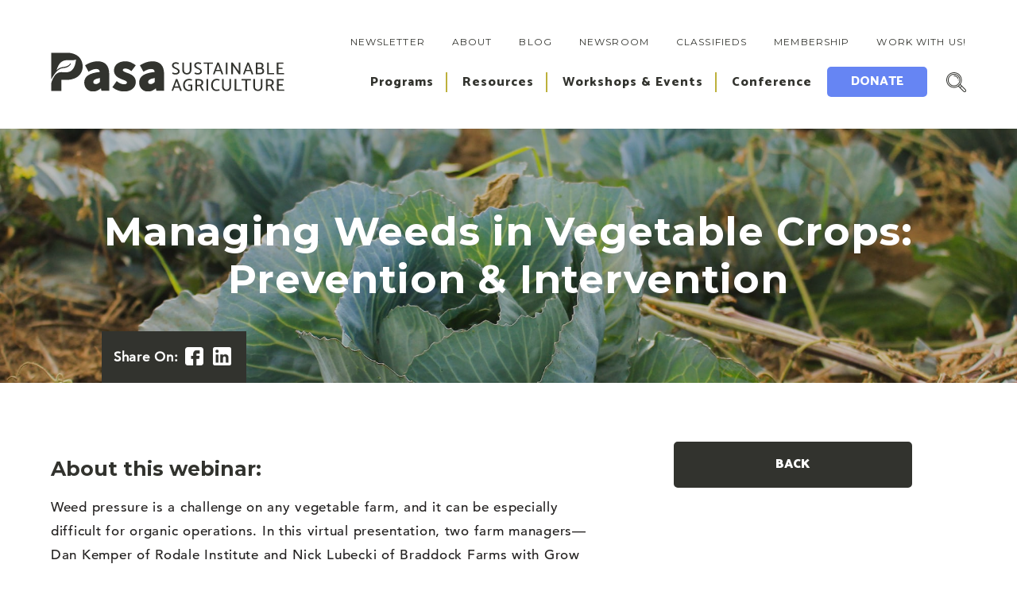

--- FILE ---
content_type: text/html; charset=UTF-8
request_url: https://pasafarming.org/resources/managing-weeds-in-vegetable-crops-prevention-intervention/
body_size: 15054
content:
<!DOCTYPE html>
<html class="no-js" lang="en">

<head>

    <meta charset="utf-8">
<script type="text/javascript">
/* <![CDATA[ */
var gform;gform||(document.addEventListener("gform_main_scripts_loaded",function(){gform.scriptsLoaded=!0}),document.addEventListener("gform/theme/scripts_loaded",function(){gform.themeScriptsLoaded=!0}),window.addEventListener("DOMContentLoaded",function(){gform.domLoaded=!0}),gform={domLoaded:!1,scriptsLoaded:!1,themeScriptsLoaded:!1,isFormEditor:()=>"function"==typeof InitializeEditor,callIfLoaded:function(o){return!(!gform.domLoaded||!gform.scriptsLoaded||!gform.themeScriptsLoaded&&!gform.isFormEditor()||(gform.isFormEditor()&&console.warn("The use of gform.initializeOnLoaded() is deprecated in the form editor context and will be removed in Gravity Forms 3.1."),o(),0))},initializeOnLoaded:function(o){gform.callIfLoaded(o)||(document.addEventListener("gform_main_scripts_loaded",()=>{gform.scriptsLoaded=!0,gform.callIfLoaded(o)}),document.addEventListener("gform/theme/scripts_loaded",()=>{gform.themeScriptsLoaded=!0,gform.callIfLoaded(o)}),window.addEventListener("DOMContentLoaded",()=>{gform.domLoaded=!0,gform.callIfLoaded(o)}))},hooks:{action:{},filter:{}},addAction:function(o,r,e,t){gform.addHook("action",o,r,e,t)},addFilter:function(o,r,e,t){gform.addHook("filter",o,r,e,t)},doAction:function(o){gform.doHook("action",o,arguments)},applyFilters:function(o){return gform.doHook("filter",o,arguments)},removeAction:function(o,r){gform.removeHook("action",o,r)},removeFilter:function(o,r,e){gform.removeHook("filter",o,r,e)},addHook:function(o,r,e,t,n){null==gform.hooks[o][r]&&(gform.hooks[o][r]=[]);var d=gform.hooks[o][r];null==n&&(n=r+"_"+d.length),gform.hooks[o][r].push({tag:n,callable:e,priority:t=null==t?10:t})},doHook:function(r,o,e){var t;if(e=Array.prototype.slice.call(e,1),null!=gform.hooks[r][o]&&((o=gform.hooks[r][o]).sort(function(o,r){return o.priority-r.priority}),o.forEach(function(o){"function"!=typeof(t=o.callable)&&(t=window[t]),"action"==r?t.apply(null,e):e[0]=t.apply(null,e)})),"filter"==r)return e[0]},removeHook:function(o,r,t,n){var e;null!=gform.hooks[o][r]&&(e=(e=gform.hooks[o][r]).filter(function(o,r,e){return!!(null!=n&&n!=o.tag||null!=t&&t!=o.priority)}),gform.hooks[o][r]=e)}});
/* ]]> */
</script>

    <meta http-equiv="X-UA-Compatible" content="IE=edge,chrome=1">
    <title>Managing Weeds in Vegetable Crops: Prevention &amp; Intervention - Pasa Sustainable Agriculture</title>

    <meta name="viewport" content="width=device-width, initial-scale=1">
    <meta name="referrer" content="no-referrer-when-downgrade">
    <meta name="facebook-domain-verification" content="wm3xm6we8owe5ehp0ljhi44hlwalwb" />
    
    <link href="https://fonts.googleapis.com/css?family=Alegreya:400,700|Catamaran:300,400,600,700,800,900|Montserrat:400,700" rel="stylesheet">
    <link rel="stylesheet" href="https://cdnjs.cloudflare.com/ajax/libs/fancybox/3.2.5/jquery.fancybox.min.css" />
    <link rel="stylesheet" href="https://cdn.jsdelivr.net/gh/fancyapps/fancybox@3.5.7/dist/jquery.fancybox.min.css" />
    <link href="https://cdnjs.cloudflare.com/ajax/libs/bulma/0.7.1/css/bulma.min.css" rel="stylesheet">
    
    <link rel="stylesheet" type="text/css" media="all" href="https://pasafarming.org/wp-content/themes/pasa/style.css" />
    <link rel="stylesheet" href="https://pasafarming.org/wp-content/themes/pasa/assets/css/main.css">
    <link rel="stylesheet" href="https://pasafarming.org/wp-content/themes/pasa/assets/css/new.css">
    
    <link rel="apple-touch-icon" sizes="180x180" href="https://pasafarming.org/wp-content/themes/pasa/apple-touch-icon.png">
    <link rel="icon" type="image/png" sizes="32x32" href="https://pasafarming.org/wp-content/themes/pasa/favicon-32x32.png">
    <link rel="icon" type="image/png" sizes="16x16" href="https://pasafarming.org/wp-content/themes/pasa/favicon-16x16.png">
    <link rel="manifest" href="https://pasafarming.org/wp-content/themes/pasa/site.webmanifest">
    <link rel="mask-icon" href="https://pasafarming.org/wp-content/themes/pasa/safari-pinned-tab.svg" color="#ffffff">
    <meta name="msapplication-TileColor" content="#ffffff">
    <meta name="theme-color" content="#ffffff">

    <!-- Global site tag (gtag.js) - Google Analytics -->
    <script async src="https://www.googletagmanager.com/gtag/js?id=UA-121713058-1"></script>
    <script>
      window.dataLayer = window.dataLayer || [];
      function gtag(){dataLayer.push(arguments);}
      gtag('js', new Date());
      gtag('config', 'UA-121713058-1');
      gtag('config', 'AW-1015594893');
    </script>

    <!-- Google Tag Manager -->
    <script>
        (function(w,d,s,l,i){w[l]=w[l]||[];w[l].push({'gtm.start':
        new Date().getTime(),event:'gtm.js'});var f=d.getElementsByTagName(s)[0],
        j=d.createElement(s),dl=l!='dataLayer'?'&l='+l:'';j.async=true;j.src=
        'https://www.googletagmanager.com/gtm.js?id='+i+dl;f.parentNode.insertBefore(j,f);
        })(window,document,'script','dataLayer','GTM-KFJZ2Q2');
    </script>
    <!-- End Google Tag Manager -->

    <!-- Google Tag Manager -->
    <script>
        (function(w,d,s,l,i){w[l]=w[l]||[];w[l].push({'gtm.start':
        new Date().getTime(),event:'gtm.js'});var f=d.getElementsByTagName(s)[0],
        j=d.createElement(s),dl=l!='dataLayer'?'&l='+l:'';j.async=true;j.src=
        'https://www.googletagmanager.com/gtm.js?id='+i+dl;f.parentNode.insertBefore(j,f);
        })(window,document,'script','dataLayer','GTM-W8F7TWZ');
    </script>
    <!-- End Google Tag Manager -->
    
    <meta name='robots' content='index, follow, max-image-preview:large, max-snippet:-1, max-video-preview:-1' />
	<style>img:is([sizes="auto" i], [sizes^="auto," i]) { contain-intrinsic-size: 3000px 1500px }</style>
	
	<!-- This site is optimized with the Yoast SEO plugin v26.3 - https://yoast.com/wordpress/plugins/seo/ -->
	<link rel="canonical" href="https://pasafarming.org/resources/managing-weeds-in-vegetable-crops-prevention-intervention/" />
	<meta property="og:locale" content="en_US" />
	<meta property="og:type" content="article" />
	<meta property="og:title" content="Managing Weeds in Vegetable Crops: Prevention &amp; Intervention - Pasa Sustainable Agriculture" />
	<meta property="og:description" content="Don&#039;t let weeds get the best of your fields." />
	<meta property="og:url" content="https://pasafarming.org/resources/managing-weeds-in-vegetable-crops-prevention-intervention/" />
	<meta property="og:site_name" content="Pasa Sustainable Agriculture" />
	<meta property="article:publisher" content="https://www.facebook.com/pasafarming/" />
	<meta property="og:image" content="https://pasafarming.org/wp-content/uploads/2021/03/arnaldo-aldana-HfH5yd70ox8-unsplash-1.jpg" />
	<meta property="og:image:width" content="2000" />
	<meta property="og:image:height" content="1333" />
	<meta property="og:image:type" content="image/jpeg" />
	<meta name="twitter:card" content="summary_large_image" />
	<meta name="twitter:site" content="@pasafarming" />
	<meta name="twitter:label1" content="Est. reading time" />
	<meta name="twitter:data1" content="1 minute" />
	<script type="application/ld+json" class="yoast-schema-graph">{"@context":"https://schema.org","@graph":[{"@type":"WebPage","@id":"https://pasafarming.org/resources/managing-weeds-in-vegetable-crops-prevention-intervention/","url":"https://pasafarming.org/resources/managing-weeds-in-vegetable-crops-prevention-intervention/","name":"Managing Weeds in Vegetable Crops: Prevention & Intervention - Pasa Sustainable Agriculture","isPartOf":{"@id":"https://pasafarming.org/#website"},"primaryImageOfPage":{"@id":"https://pasafarming.org/resources/managing-weeds-in-vegetable-crops-prevention-intervention/#primaryimage"},"image":{"@id":"https://pasafarming.org/resources/managing-weeds-in-vegetable-crops-prevention-intervention/#primaryimage"},"thumbnailUrl":"https://pasafarming.org/wp-content/uploads/2021/03/arnaldo-aldana-HfH5yd70ox8-unsplash-1.jpg","datePublished":"2021-09-27T14:13:21+00:00","breadcrumb":{"@id":"https://pasafarming.org/resources/managing-weeds-in-vegetable-crops-prevention-intervention/#breadcrumb"},"inLanguage":"en-US","potentialAction":[{"@type":"ReadAction","target":["https://pasafarming.org/resources/managing-weeds-in-vegetable-crops-prevention-intervention/"]}]},{"@type":"ImageObject","inLanguage":"en-US","@id":"https://pasafarming.org/resources/managing-weeds-in-vegetable-crops-prevention-intervention/#primaryimage","url":"https://pasafarming.org/wp-content/uploads/2021/03/arnaldo-aldana-HfH5yd70ox8-unsplash-1.jpg","contentUrl":"https://pasafarming.org/wp-content/uploads/2021/03/arnaldo-aldana-HfH5yd70ox8-unsplash-1.jpg","width":2000,"height":1333},{"@type":"BreadcrumbList","@id":"https://pasafarming.org/resources/managing-weeds-in-vegetable-crops-prevention-intervention/#breadcrumb","itemListElement":[{"@type":"ListItem","position":1,"name":"Home","item":"https://pasafarming.org/"},{"@type":"ListItem","position":2,"name":"Resource","item":"https://pasafarming.org/resources/"},{"@type":"ListItem","position":3,"name":"Managing Weeds in Vegetable Crops: Prevention &#038; Intervention"}]},{"@type":"WebSite","@id":"https://pasafarming.org/#website","url":"https://pasafarming.org/","name":"Pasa Sustainable Agriculture","description":"","publisher":{"@id":"https://pasafarming.org/#organization"},"potentialAction":[{"@type":"SearchAction","target":{"@type":"EntryPoint","urlTemplate":"https://pasafarming.org/?s={search_term_string}"},"query-input":{"@type":"PropertyValueSpecification","valueRequired":true,"valueName":"search_term_string"}}],"inLanguage":"en-US"},{"@type":"Organization","@id":"https://pasafarming.org/#organization","name":"Pennsylvania Association for Sustainable Agriculture","url":"https://pasafarming.org/","logo":{"@type":"ImageObject","inLanguage":"en-US","@id":"https://pasafarming.org/#/schema/logo/image/","url":"https://pasafarming.org/wp-content/uploads/2020/12/Pasa_logo_horizontal_charcoal.png","contentUrl":"https://pasafarming.org/wp-content/uploads/2020/12/Pasa_logo_horizontal_charcoal.png","width":1745,"height":329,"caption":"Pennsylvania Association for Sustainable Agriculture"},"image":{"@id":"https://pasafarming.org/#/schema/logo/image/"},"sameAs":["https://www.facebook.com/pasafarming/","https://x.com/pasafarming","https://www.instagram.com/pasafarming/","https://www.youtube.com/user/pasafarming"]}]}</script>
	<!-- / Yoast SEO plugin. -->


<link rel="alternate" type="application/rss+xml" title="Pasa Sustainable Agriculture &raquo; Feed" href="https://pasafarming.org/feed/" />
<link rel="alternate" type="application/rss+xml" title="Pasa Sustainable Agriculture &raquo; Comments Feed" href="https://pasafarming.org/comments/feed/" />
<script type="text/javascript">
/* <![CDATA[ */
window._wpemojiSettings = {"baseUrl":"https:\/\/s.w.org\/images\/core\/emoji\/16.0.1\/72x72\/","ext":".png","svgUrl":"https:\/\/s.w.org\/images\/core\/emoji\/16.0.1\/svg\/","svgExt":".svg","source":{"concatemoji":"https:\/\/pasafarming.org\/wp-includes\/js\/wp-emoji-release.min.js?ver=15c58d9c1ae62b7df6655e30b1c31157"}};
/*! This file is auto-generated */
!function(s,n){var o,i,e;function c(e){try{var t={supportTests:e,timestamp:(new Date).valueOf()};sessionStorage.setItem(o,JSON.stringify(t))}catch(e){}}function p(e,t,n){e.clearRect(0,0,e.canvas.width,e.canvas.height),e.fillText(t,0,0);var t=new Uint32Array(e.getImageData(0,0,e.canvas.width,e.canvas.height).data),a=(e.clearRect(0,0,e.canvas.width,e.canvas.height),e.fillText(n,0,0),new Uint32Array(e.getImageData(0,0,e.canvas.width,e.canvas.height).data));return t.every(function(e,t){return e===a[t]})}function u(e,t){e.clearRect(0,0,e.canvas.width,e.canvas.height),e.fillText(t,0,0);for(var n=e.getImageData(16,16,1,1),a=0;a<n.data.length;a++)if(0!==n.data[a])return!1;return!0}function f(e,t,n,a){switch(t){case"flag":return n(e,"\ud83c\udff3\ufe0f\u200d\u26a7\ufe0f","\ud83c\udff3\ufe0f\u200b\u26a7\ufe0f")?!1:!n(e,"\ud83c\udde8\ud83c\uddf6","\ud83c\udde8\u200b\ud83c\uddf6")&&!n(e,"\ud83c\udff4\udb40\udc67\udb40\udc62\udb40\udc65\udb40\udc6e\udb40\udc67\udb40\udc7f","\ud83c\udff4\u200b\udb40\udc67\u200b\udb40\udc62\u200b\udb40\udc65\u200b\udb40\udc6e\u200b\udb40\udc67\u200b\udb40\udc7f");case"emoji":return!a(e,"\ud83e\udedf")}return!1}function g(e,t,n,a){var r="undefined"!=typeof WorkerGlobalScope&&self instanceof WorkerGlobalScope?new OffscreenCanvas(300,150):s.createElement("canvas"),o=r.getContext("2d",{willReadFrequently:!0}),i=(o.textBaseline="top",o.font="600 32px Arial",{});return e.forEach(function(e){i[e]=t(o,e,n,a)}),i}function t(e){var t=s.createElement("script");t.src=e,t.defer=!0,s.head.appendChild(t)}"undefined"!=typeof Promise&&(o="wpEmojiSettingsSupports",i=["flag","emoji"],n.supports={everything:!0,everythingExceptFlag:!0},e=new Promise(function(e){s.addEventListener("DOMContentLoaded",e,{once:!0})}),new Promise(function(t){var n=function(){try{var e=JSON.parse(sessionStorage.getItem(o));if("object"==typeof e&&"number"==typeof e.timestamp&&(new Date).valueOf()<e.timestamp+604800&&"object"==typeof e.supportTests)return e.supportTests}catch(e){}return null}();if(!n){if("undefined"!=typeof Worker&&"undefined"!=typeof OffscreenCanvas&&"undefined"!=typeof URL&&URL.createObjectURL&&"undefined"!=typeof Blob)try{var e="postMessage("+g.toString()+"("+[JSON.stringify(i),f.toString(),p.toString(),u.toString()].join(",")+"));",a=new Blob([e],{type:"text/javascript"}),r=new Worker(URL.createObjectURL(a),{name:"wpTestEmojiSupports"});return void(r.onmessage=function(e){c(n=e.data),r.terminate(),t(n)})}catch(e){}c(n=g(i,f,p,u))}t(n)}).then(function(e){for(var t in e)n.supports[t]=e[t],n.supports.everything=n.supports.everything&&n.supports[t],"flag"!==t&&(n.supports.everythingExceptFlag=n.supports.everythingExceptFlag&&n.supports[t]);n.supports.everythingExceptFlag=n.supports.everythingExceptFlag&&!n.supports.flag,n.DOMReady=!1,n.readyCallback=function(){n.DOMReady=!0}}).then(function(){return e}).then(function(){var e;n.supports.everything||(n.readyCallback(),(e=n.source||{}).concatemoji?t(e.concatemoji):e.wpemoji&&e.twemoji&&(t(e.twemoji),t(e.wpemoji)))}))}((window,document),window._wpemojiSettings);
/* ]]> */
</script>
<style id='wp-emoji-styles-inline-css' type='text/css'>

	img.wp-smiley, img.emoji {
		display: inline !important;
		border: none !important;
		box-shadow: none !important;
		height: 1em !important;
		width: 1em !important;
		margin: 0 0.07em !important;
		vertical-align: -0.1em !important;
		background: none !important;
		padding: 0 !important;
	}
</style>
<link rel='stylesheet' id='wp-block-library-css' href='https://pasafarming.org/wp-includes/css/dist/block-library/style.min.css?ver=15c58d9c1ae62b7df6655e30b1c31157' type='text/css' media='all' />
<style id='classic-theme-styles-inline-css' type='text/css'>
/*! This file is auto-generated */
.wp-block-button__link{color:#fff;background-color:#32373c;border-radius:9999px;box-shadow:none;text-decoration:none;padding:calc(.667em + 2px) calc(1.333em + 2px);font-size:1.125em}.wp-block-file__button{background:#32373c;color:#fff;text-decoration:none}
</style>
<style id='safe-svg-svg-icon-style-inline-css' type='text/css'>
.safe-svg-cover{text-align:center}.safe-svg-cover .safe-svg-inside{display:inline-block;max-width:100%}.safe-svg-cover svg{height:100%;max-height:100%;max-width:100%;width:100%}

</style>
<style id='global-styles-inline-css' type='text/css'>
:root{--wp--preset--aspect-ratio--square: 1;--wp--preset--aspect-ratio--4-3: 4/3;--wp--preset--aspect-ratio--3-4: 3/4;--wp--preset--aspect-ratio--3-2: 3/2;--wp--preset--aspect-ratio--2-3: 2/3;--wp--preset--aspect-ratio--16-9: 16/9;--wp--preset--aspect-ratio--9-16: 9/16;--wp--preset--color--black: #000000;--wp--preset--color--cyan-bluish-gray: #abb8c3;--wp--preset--color--white: #ffffff;--wp--preset--color--pale-pink: #f78da7;--wp--preset--color--vivid-red: #cf2e2e;--wp--preset--color--luminous-vivid-orange: #ff6900;--wp--preset--color--luminous-vivid-amber: #fcb900;--wp--preset--color--light-green-cyan: #7bdcb5;--wp--preset--color--vivid-green-cyan: #00d084;--wp--preset--color--pale-cyan-blue: #8ed1fc;--wp--preset--color--vivid-cyan-blue: #0693e3;--wp--preset--color--vivid-purple: #9b51e0;--wp--preset--gradient--vivid-cyan-blue-to-vivid-purple: linear-gradient(135deg,rgba(6,147,227,1) 0%,rgb(155,81,224) 100%);--wp--preset--gradient--light-green-cyan-to-vivid-green-cyan: linear-gradient(135deg,rgb(122,220,180) 0%,rgb(0,208,130) 100%);--wp--preset--gradient--luminous-vivid-amber-to-luminous-vivid-orange: linear-gradient(135deg,rgba(252,185,0,1) 0%,rgba(255,105,0,1) 100%);--wp--preset--gradient--luminous-vivid-orange-to-vivid-red: linear-gradient(135deg,rgba(255,105,0,1) 0%,rgb(207,46,46) 100%);--wp--preset--gradient--very-light-gray-to-cyan-bluish-gray: linear-gradient(135deg,rgb(238,238,238) 0%,rgb(169,184,195) 100%);--wp--preset--gradient--cool-to-warm-spectrum: linear-gradient(135deg,rgb(74,234,220) 0%,rgb(151,120,209) 20%,rgb(207,42,186) 40%,rgb(238,44,130) 60%,rgb(251,105,98) 80%,rgb(254,248,76) 100%);--wp--preset--gradient--blush-light-purple: linear-gradient(135deg,rgb(255,206,236) 0%,rgb(152,150,240) 100%);--wp--preset--gradient--blush-bordeaux: linear-gradient(135deg,rgb(254,205,165) 0%,rgb(254,45,45) 50%,rgb(107,0,62) 100%);--wp--preset--gradient--luminous-dusk: linear-gradient(135deg,rgb(255,203,112) 0%,rgb(199,81,192) 50%,rgb(65,88,208) 100%);--wp--preset--gradient--pale-ocean: linear-gradient(135deg,rgb(255,245,203) 0%,rgb(182,227,212) 50%,rgb(51,167,181) 100%);--wp--preset--gradient--electric-grass: linear-gradient(135deg,rgb(202,248,128) 0%,rgb(113,206,126) 100%);--wp--preset--gradient--midnight: linear-gradient(135deg,rgb(2,3,129) 0%,rgb(40,116,252) 100%);--wp--preset--font-size--small: 13px;--wp--preset--font-size--medium: 20px;--wp--preset--font-size--large: 36px;--wp--preset--font-size--x-large: 42px;--wp--preset--spacing--20: 0.44rem;--wp--preset--spacing--30: 0.67rem;--wp--preset--spacing--40: 1rem;--wp--preset--spacing--50: 1.5rem;--wp--preset--spacing--60: 2.25rem;--wp--preset--spacing--70: 3.38rem;--wp--preset--spacing--80: 5.06rem;--wp--preset--shadow--natural: 6px 6px 9px rgba(0, 0, 0, 0.2);--wp--preset--shadow--deep: 12px 12px 50px rgba(0, 0, 0, 0.4);--wp--preset--shadow--sharp: 6px 6px 0px rgba(0, 0, 0, 0.2);--wp--preset--shadow--outlined: 6px 6px 0px -3px rgba(255, 255, 255, 1), 6px 6px rgba(0, 0, 0, 1);--wp--preset--shadow--crisp: 6px 6px 0px rgba(0, 0, 0, 1);}:where(.is-layout-flex){gap: 0.5em;}:where(.is-layout-grid){gap: 0.5em;}body .is-layout-flex{display: flex;}.is-layout-flex{flex-wrap: wrap;align-items: center;}.is-layout-flex > :is(*, div){margin: 0;}body .is-layout-grid{display: grid;}.is-layout-grid > :is(*, div){margin: 0;}:where(.wp-block-columns.is-layout-flex){gap: 2em;}:where(.wp-block-columns.is-layout-grid){gap: 2em;}:where(.wp-block-post-template.is-layout-flex){gap: 1.25em;}:where(.wp-block-post-template.is-layout-grid){gap: 1.25em;}.has-black-color{color: var(--wp--preset--color--black) !important;}.has-cyan-bluish-gray-color{color: var(--wp--preset--color--cyan-bluish-gray) !important;}.has-white-color{color: var(--wp--preset--color--white) !important;}.has-pale-pink-color{color: var(--wp--preset--color--pale-pink) !important;}.has-vivid-red-color{color: var(--wp--preset--color--vivid-red) !important;}.has-luminous-vivid-orange-color{color: var(--wp--preset--color--luminous-vivid-orange) !important;}.has-luminous-vivid-amber-color{color: var(--wp--preset--color--luminous-vivid-amber) !important;}.has-light-green-cyan-color{color: var(--wp--preset--color--light-green-cyan) !important;}.has-vivid-green-cyan-color{color: var(--wp--preset--color--vivid-green-cyan) !important;}.has-pale-cyan-blue-color{color: var(--wp--preset--color--pale-cyan-blue) !important;}.has-vivid-cyan-blue-color{color: var(--wp--preset--color--vivid-cyan-blue) !important;}.has-vivid-purple-color{color: var(--wp--preset--color--vivid-purple) !important;}.has-black-background-color{background-color: var(--wp--preset--color--black) !important;}.has-cyan-bluish-gray-background-color{background-color: var(--wp--preset--color--cyan-bluish-gray) !important;}.has-white-background-color{background-color: var(--wp--preset--color--white) !important;}.has-pale-pink-background-color{background-color: var(--wp--preset--color--pale-pink) !important;}.has-vivid-red-background-color{background-color: var(--wp--preset--color--vivid-red) !important;}.has-luminous-vivid-orange-background-color{background-color: var(--wp--preset--color--luminous-vivid-orange) !important;}.has-luminous-vivid-amber-background-color{background-color: var(--wp--preset--color--luminous-vivid-amber) !important;}.has-light-green-cyan-background-color{background-color: var(--wp--preset--color--light-green-cyan) !important;}.has-vivid-green-cyan-background-color{background-color: var(--wp--preset--color--vivid-green-cyan) !important;}.has-pale-cyan-blue-background-color{background-color: var(--wp--preset--color--pale-cyan-blue) !important;}.has-vivid-cyan-blue-background-color{background-color: var(--wp--preset--color--vivid-cyan-blue) !important;}.has-vivid-purple-background-color{background-color: var(--wp--preset--color--vivid-purple) !important;}.has-black-border-color{border-color: var(--wp--preset--color--black) !important;}.has-cyan-bluish-gray-border-color{border-color: var(--wp--preset--color--cyan-bluish-gray) !important;}.has-white-border-color{border-color: var(--wp--preset--color--white) !important;}.has-pale-pink-border-color{border-color: var(--wp--preset--color--pale-pink) !important;}.has-vivid-red-border-color{border-color: var(--wp--preset--color--vivid-red) !important;}.has-luminous-vivid-orange-border-color{border-color: var(--wp--preset--color--luminous-vivid-orange) !important;}.has-luminous-vivid-amber-border-color{border-color: var(--wp--preset--color--luminous-vivid-amber) !important;}.has-light-green-cyan-border-color{border-color: var(--wp--preset--color--light-green-cyan) !important;}.has-vivid-green-cyan-border-color{border-color: var(--wp--preset--color--vivid-green-cyan) !important;}.has-pale-cyan-blue-border-color{border-color: var(--wp--preset--color--pale-cyan-blue) !important;}.has-vivid-cyan-blue-border-color{border-color: var(--wp--preset--color--vivid-cyan-blue) !important;}.has-vivid-purple-border-color{border-color: var(--wp--preset--color--vivid-purple) !important;}.has-vivid-cyan-blue-to-vivid-purple-gradient-background{background: var(--wp--preset--gradient--vivid-cyan-blue-to-vivid-purple) !important;}.has-light-green-cyan-to-vivid-green-cyan-gradient-background{background: var(--wp--preset--gradient--light-green-cyan-to-vivid-green-cyan) !important;}.has-luminous-vivid-amber-to-luminous-vivid-orange-gradient-background{background: var(--wp--preset--gradient--luminous-vivid-amber-to-luminous-vivid-orange) !important;}.has-luminous-vivid-orange-to-vivid-red-gradient-background{background: var(--wp--preset--gradient--luminous-vivid-orange-to-vivid-red) !important;}.has-very-light-gray-to-cyan-bluish-gray-gradient-background{background: var(--wp--preset--gradient--very-light-gray-to-cyan-bluish-gray) !important;}.has-cool-to-warm-spectrum-gradient-background{background: var(--wp--preset--gradient--cool-to-warm-spectrum) !important;}.has-blush-light-purple-gradient-background{background: var(--wp--preset--gradient--blush-light-purple) !important;}.has-blush-bordeaux-gradient-background{background: var(--wp--preset--gradient--blush-bordeaux) !important;}.has-luminous-dusk-gradient-background{background: var(--wp--preset--gradient--luminous-dusk) !important;}.has-pale-ocean-gradient-background{background: var(--wp--preset--gradient--pale-ocean) !important;}.has-electric-grass-gradient-background{background: var(--wp--preset--gradient--electric-grass) !important;}.has-midnight-gradient-background{background: var(--wp--preset--gradient--midnight) !important;}.has-small-font-size{font-size: var(--wp--preset--font-size--small) !important;}.has-medium-font-size{font-size: var(--wp--preset--font-size--medium) !important;}.has-large-font-size{font-size: var(--wp--preset--font-size--large) !important;}.has-x-large-font-size{font-size: var(--wp--preset--font-size--x-large) !important;}
:where(.wp-block-post-template.is-layout-flex){gap: 1.25em;}:where(.wp-block-post-template.is-layout-grid){gap: 1.25em;}
:where(.wp-block-columns.is-layout-flex){gap: 2em;}:where(.wp-block-columns.is-layout-grid){gap: 2em;}
:root :where(.wp-block-pullquote){font-size: 1.5em;line-height: 1.6;}
</style>
<link rel='stylesheet' id='dflip-style-css' href='https://pasafarming.org/wp-content/plugins/3d-flipbook-dflip-lite/assets/css/dflip.min.css?ver=2.3.57' type='text/css' media='all' />
<link rel='stylesheet' id='gform_basic-css' href='https://pasafarming.org/wp-content/plugins/gravityforms/assets/css/dist/basic.min.css?ver=2.9.21' type='text/css' media='all' />
<link rel='stylesheet' id='gform_theme_components-css' href='https://pasafarming.org/wp-content/plugins/gravityforms/assets/css/dist/theme-components.min.css?ver=2.9.21' type='text/css' media='all' />
<link rel='stylesheet' id='gform_theme-css' href='https://pasafarming.org/wp-content/plugins/gravityforms/assets/css/dist/theme.min.css?ver=2.9.21' type='text/css' media='all' />
<script type="text/javascript" src="https://pasafarming.org/wp-includes/js/jquery/jquery.min.js?ver=3.7.1" id="jquery-core-js"></script>
<script type="text/javascript" src="https://pasafarming.org/wp-includes/js/jquery/jquery-migrate.min.js?ver=3.4.1" id="jquery-migrate-js"></script>
<script type="text/javascript" defer='defer' src="https://pasafarming.org/wp-content/plugins/gravityforms/js/jquery.json.min.js?ver=2.9.21" id="gform_json-js"></script>
<script type="text/javascript" id="gform_gravityforms-js-extra">
/* <![CDATA[ */
var gf_global = {"gf_currency_config":{"name":"U.S. Dollar","symbol_left":"$","symbol_right":"","symbol_padding":"","thousand_separator":",","decimal_separator":".","decimals":2,"code":"USD"},"base_url":"https:\/\/pasafarming.org\/wp-content\/plugins\/gravityforms","number_formats":[],"spinnerUrl":"https:\/\/pasafarming.org\/wp-content\/plugins\/gravityforms\/images\/spinner.svg","version_hash":"14c0688d2bb3214b5478154555d2d85b","strings":{"newRowAdded":"New row added.","rowRemoved":"Row removed","formSaved":"The form has been saved.  The content contains the link to return and complete the form."}};
var gform_i18n = {"datepicker":{"days":{"monday":"Mo","tuesday":"Tu","wednesday":"We","thursday":"Th","friday":"Fr","saturday":"Sa","sunday":"Su"},"months":{"january":"January","february":"February","march":"March","april":"April","may":"May","june":"June","july":"July","august":"August","september":"September","october":"October","november":"November","december":"December"},"firstDay":0,"iconText":"Select date"}};
var gf_legacy_multi = {"21":""};
var gform_gravityforms = {"strings":{"invalid_file_extension":"This type of file is not allowed. Must be one of the following:","delete_file":"Delete this file","in_progress":"in progress","file_exceeds_limit":"File exceeds size limit","illegal_extension":"This type of file is not allowed.","max_reached":"Maximum number of files reached","unknown_error":"There was a problem while saving the file on the server","currently_uploading":"Please wait for the uploading to complete","cancel":"Cancel","cancel_upload":"Cancel this upload","cancelled":"Cancelled","error":"Error","message":"Message"},"vars":{"images_url":"https:\/\/pasafarming.org\/wp-content\/plugins\/gravityforms\/images"}};
/* ]]> */
</script>
<script type="text/javascript" defer='defer' src="https://pasafarming.org/wp-content/plugins/gravityforms/js/gravityforms.min.js?ver=2.9.21" id="gform_gravityforms-js"></script>
<script type="text/javascript" defer='defer' src="https://pasafarming.org/wp-content/plugins/gravityforms/assets/js/dist/utils.min.js?ver=380b7a5ec0757c78876bc8a59488f2f3" id="gform_gravityforms_utils-js"></script>
<link rel="https://api.w.org/" href="https://pasafarming.org/wp-json/" /><link rel="EditURI" type="application/rsd+xml" title="RSD" href="https://pasafarming.org/xmlrpc.php?rsd" />

<link rel='shortlink' href='https://pasafarming.org/?p=11693' />
<link rel="alternate" title="oEmbed (JSON)" type="application/json+oembed" href="https://pasafarming.org/wp-json/oembed/1.0/embed?url=https%3A%2F%2Fpasafarming.org%2Fresources%2Fmanaging-weeds-in-vegetable-crops-prevention-intervention%2F" />
<link rel="alternate" title="oEmbed (XML)" type="text/xml+oembed" href="https://pasafarming.org/wp-json/oembed/1.0/embed?url=https%3A%2F%2Fpasafarming.org%2Fresources%2Fmanaging-weeds-in-vegetable-crops-prevention-intervention%2F&#038;format=xml" />
<script>(()=>{var o=[],i={};["on","off","toggle","show"].forEach((l=>{i[l]=function(){o.push([l,arguments])}})),window.Boxzilla=i,window.boxzilla_queue=o})();</script>		<style type="text/css" id="wp-custom-css">
			#emma-form-a8637733c5133a16e3ef35cd97474047 form {box-sizing:border-box!important;
display:block;
position:absolute!important;
z-index:9999999!important;
width:300px!important;
padding-right: 20px!important;
}

#emma-form-a8637733c5133a16e3ef35cd97474047 header{padding:0px!important;}


		</style>
		    
</head>

<body id="top" class="wp-singular resources-template-default single single-resources postid-11693 wp-theme-pasa">
    <!-- Event snippet for Clicks to Website conversion page -->
    <script> gtag('event', 'conversion', {'send_to': 'AW-1015594893/rynTCKqozacZEI3_ouQD'}); </script>

    <!-- Google Tag Manager (noscript) -->
    <noscript><iframe src="https://www.googletagmanager.com/ns.html?id=GTM-W8F7TWZ"
    height="0" width="0" style="display:none;visibility:hidden"></iframe></noscript>
    <!-- End Google Tag Manager (noscript) -->
    
    <!-- Google Tag Manager (noscript) -->
    <noscript><iframe src="https://www.googletagmanager.com/ns.html?id=GTM-KFJZ2Q2"
    height="0" width="0" style="display:none;visibility:hidden"></iframe></noscript>
    <!-- End Google Tag Manager (noscript) -->

    <!-- the Header -->
    <!-- <a data-fancybox="" data-src="#signup" data-modal="true" href="javascript:;" class="signupsider">Newsletter Sign Up</a> -->

    
    <section class="search-reveal" style="display: none;">
        <form method="get" class="container" action="https://pasafarming.org/">
            <input name="s" type="text" placeholder="What are you searching for?" />
            <button type="submit" value="Submit" class="button white">Submit</button>
        </form>
    </section>

<header>
    <div class="container">
        <div class="columns">
            <div class="column is-one-quarter logo">
                <a href="/"><img src="https://pasafarming.org/wp-content/uploads/2020/05/logo.svg" alt="PASA Farming Logo"></a>
            </div>
            
            <div class="column nav">
                <div class="top">    
                    <a href="/newsletter-sign-up/">Newsletter</a>

                                    
                                                    <a href="/about-us/">About</a>
                                                    <a href="/blog/">Blog</a>
                                                    <a href="/newsroom/">Newsroom</a>
                                                    <a href="/classified/">Classifieds</a>
                                                    <a href="/membership/">Membership</a>
                                                    <a href="/jobs-internships">Work with us!</a>
                                                                
                </div>
                <div class="bottom">
                    <ul>
                                        
                                                            <li><a href="/programs">Programs</a></li>
                                                            <li><a href="/resources">Resources</a></li>
                                                            <li><a href="/events/">Workshops & Events</a></li>
                                                            <li><a href="/sustainable-agriculture-conference/">Conference</a></li>
                                                                        </ul>
                    <a href="https://pasafarming.org/donate/" class="buttonz blue">Donate</a>
                    <img src="https://pasafarming.org/wp-content/themes/pasa/assets/img/search.svg" id="search-button" alt="Search">
                </div>
                
                <div class="mobile-trigger">
                    <div class="menu-btn"><span></span><span></span><span></span></div>
                    <a href="https://pasafarming.org/donate/" class="buttonz blue">Donate</a>
                </div>
                
            </div>
        </div>
    </div>
</header>


<nav class="pushy pushy-left">
    <div class="pushy-content">
        <ul>
            <li class="pushy-link"><a href="https://pasafarming.org/donate/" style="color: #E68E5E;">Donate</a></li>
            <li class="pushy-link"><a href="https://pasafarming.us10.list-manage.com/subscribe?u=00fd92bd806b9d0b9a21ac903&id=e1bc32fddf" style="color: #E68E5E;" target="_blank">Join email list</a></li>
                            
                        
                    <li class="pushy-link"><a href="/programs">Programs</a></li>
                        
                    <li class="pushy-link"><a href="/resources">Resources</a></li>
                        
                    <li class="pushy-link"><a href="/events/">Workshops & Events</a></li>
                        
                    <li class="pushy-link"><a href="/sustainable-agriculture-conference/">Conference</a></li>
                                                        
                                    <li class="pushy-link"><a href="/about-us/">About</a></li>
                                    <li class="pushy-link"><a href="/blog/">Blog</a></li>
                                    <li class="pushy-link"><a href="/newsroom/">Newsroom</a></li>
                                    <li class="pushy-link"><a href="/classified/">Classifieds</a></li>
                                    <li class="pushy-link"><a href="/membership/">Membership</a></li>
                                    <li class="pushy-link"><a href="/jobs-internships">Work with us!</a></li>
                                    </ul>
    </div>
</nav>

<!-- Site Overlay -->
<div class="site-overlay"></div>


<section class="image" id="head" style="background-image: url(https://pasafarming.org/wp-content/uploads/2021/03/arnaldo-aldana-HfH5yd70ox8-unsplash-1.jpg)">
    <p class="h1">Managing Weeds in Vegetable Crops: Prevention &#038; Intervention</p>
    <div class="share social-share-buttons">
        <p>Share On: </p>
        <a href="https://www.facebook.com/sharer/sharer.php?u=https%3A%2F%2Fpasafarming.org%2Fresources%2Fmanaging-weeds-in-vegetable-crops-prevention-intervention%2F&t=Managing+Weeds+in+Vegetable+Crops%3A+Prevention+%26%23038%3B+Intervention" target="_blank" rel="noopener noreferrer" class="social-share-button facebook">
            <img alt="Facebook share icon" src="https://pasafarming.org/wp-content/uploads/2024/05/face.png">
        </a>
        <a href="https://www.linkedin.com/shareArticle?mini=true&url=https%3A%2F%2Fpasafarming.org%2Fresources%2Fmanaging-weeds-in-vegetable-crops-prevention-intervention%2F&title=Managing+Weeds+in+Vegetable+Crops%3A+Prevention+%26%23038%3B+Intervention" target="_blank" rel="noopener noreferrer" class="social-share-button linkedin">
            <img alt="LinkedIn share icon" src="https://pasafarming.org/wp-content/uploads/2024/05/link.png">
        </a>
    </div>
</section>

<section id="resource-feed">
    <div class="container">
        <div class="columns">
            <div class="column wizy">
                <h3>About this webinar:</h3>
<p>Weed pressure is a challenge on any vegetable farm, and it can be especially difficult for organic operations. In this virtual presentation, two farm managers—Dan Kemper of Rodale Institute and Nick Lubecki of Braddock Farms with Grow Pittsburgh—discuss both preventative approaches and intervention strategies for controlling weeds in vegetable production, including: stale seed bedding with tarps and flame weeders; mulching with straw, leaves, and roller-crimped cover crops; hand and tractor cultivation tools; underseeding; incorporating animals; and Integrated Weed Management.</p>
<p><strong>Looking for more about weed management?</strong> Check out our <a href="https://pasafarming.org/resources/fundamentals-of-ipm-weed-management-panel-webinar/" target="_blank" rel="noopener">webinar about controlling weeds using IPM</a>.</p>
<p><em>Recorded June 15, 2021</em></p>
<hr />
<h3>Complete this form to watch the recording:</h3>

                <div class='gf_browser_chrome gform_wrapper gravity-theme gform-theme--no-framework' data-form-theme='gravity-theme' data-form-index='0' id='gform_wrapper_21' ><form method='post' enctype='multipart/form-data'  id='gform_21'  action='/resources/managing-weeds-in-vegetable-crops-prevention-intervention/' data-formid='21' novalidate>
                        <div class='gform-body gform_body'><div id='gform_fields_21' class='gform_fields top_label form_sublabel_below description_below validation_below'><fieldset id="field_21_1" class="gfield gfield--type-name field_sublabel_below gfield--no-description field_description_below field_validation_below gfield_visibility_visible"  ><legend class='gfield_label gform-field-label gfield_label_before_complex' >Name</legend><div class='ginput_complex ginput_container ginput_container--name no_prefix has_first_name no_middle_name has_last_name no_suffix gf_name_has_2 ginput_container_name gform-grid-row' id='input_21_1'>
                            
                            <span id='input_21_1_3_container' class='name_first gform-grid-col gform-grid-col--size-auto' >
                                                    <input type='text' name='input_1.3' id='input_21_1_3' value=''   aria-required='false'     />
                                                    <label for='input_21_1_3' class='gform-field-label gform-field-label--type-sub '>First</label>
                                                </span>
                            
                            <span id='input_21_1_6_container' class='name_last gform-grid-col gform-grid-col--size-auto' >
                                                    <input type='text' name='input_1.6' id='input_21_1_6' value=''   aria-required='false'     />
                                                    <label for='input_21_1_6' class='gform-field-label gform-field-label--type-sub '>Last</label>
                                                </span>
                            
                        </div></fieldset><div id="field_21_2" class="gfield gfield--type-email field_sublabel_below gfield--no-description field_description_below field_validation_below gfield_visibility_visible"  ><label class='gfield_label gform-field-label' for='input_21_2'>Email</label><div class='ginput_container ginput_container_email'>
                            <input name='input_2' id='input_21_2' type='email' value='' class='large'     aria-invalid="false"  />
                        </div></div></div></div>
        <div class='gform-footer gform_footer top_label'> <button class='button' id='gform_submit_button_21'><span>Submit</span></button> 
            <input type='hidden' class='gform_hidden' name='gform_submission_method' data-js='gform_submission_method_21' value='postback' />
            <input type='hidden' class='gform_hidden' name='gform_theme' data-js='gform_theme_21' id='gform_theme_21' value='gravity-theme' />
            <input type='hidden' class='gform_hidden' name='gform_style_settings' data-js='gform_style_settings_21' id='gform_style_settings_21' value='[]' />
            <input type='hidden' class='gform_hidden' name='is_submit_21' value='1' />
            <input type='hidden' class='gform_hidden' name='gform_submit' value='21' />
            
            <input type='hidden' class='gform_hidden' name='gform_unique_id' value='' />
            <input type='hidden' class='gform_hidden' name='state_21' value='WyJbXSIsIjAyNWFjYzZhOWM3ZTczODJjMjMxZWI4OTI5YzU2MjI5Il0=' />
            <input type='hidden' autocomplete='off' class='gform_hidden' name='gform_target_page_number_21' id='gform_target_page_number_21' value='0' />
            <input type='hidden' autocomplete='off' class='gform_hidden' name='gform_source_page_number_21' id='gform_source_page_number_21' value='1' />
            <input type='hidden' name='gform_field_values' value='' />
            
        </div>
                        </form>
                        </div><script type="text/javascript">
/* <![CDATA[ */
 gform.initializeOnLoaded( function() {gformInitSpinner( 21, 'https://pasafarming.org/wp-content/plugins/gravityforms/images/spinner.svg', true );jQuery('#gform_ajax_frame_21').on('load',function(){var contents = jQuery(this).contents().find('*').html();var is_postback = contents.indexOf('GF_AJAX_POSTBACK') >= 0;if(!is_postback){return;}var form_content = jQuery(this).contents().find('#gform_wrapper_21');var is_confirmation = jQuery(this).contents().find('#gform_confirmation_wrapper_21').length > 0;var is_redirect = contents.indexOf('gformRedirect(){') >= 0;var is_form = form_content.length > 0 && ! is_redirect && ! is_confirmation;var mt = parseInt(jQuery('html').css('margin-top'), 10) + parseInt(jQuery('body').css('margin-top'), 10) + 100;if(is_form){jQuery('#gform_wrapper_21').html(form_content.html());if(form_content.hasClass('gform_validation_error')){jQuery('#gform_wrapper_21').addClass('gform_validation_error');} else {jQuery('#gform_wrapper_21').removeClass('gform_validation_error');}setTimeout( function() { /* delay the scroll by 50 milliseconds to fix a bug in chrome */  }, 50 );if(window['gformInitDatepicker']) {gformInitDatepicker();}if(window['gformInitPriceFields']) {gformInitPriceFields();}var current_page = jQuery('#gform_source_page_number_21').val();gformInitSpinner( 21, 'https://pasafarming.org/wp-content/plugins/gravityforms/images/spinner.svg', true );jQuery(document).trigger('gform_page_loaded', [21, current_page]);window['gf_submitting_21'] = false;}else if(!is_redirect){var confirmation_content = jQuery(this).contents().find('.GF_AJAX_POSTBACK').html();if(!confirmation_content){confirmation_content = contents;}jQuery('#gform_wrapper_21').replaceWith(confirmation_content);jQuery(document).trigger('gform_confirmation_loaded', [21]);window['gf_submitting_21'] = false;wp.a11y.speak(jQuery('#gform_confirmation_message_21').text());}else{jQuery('#gform_21').append(contents);if(window['gformRedirect']) {gformRedirect();}}jQuery(document).trigger("gform_pre_post_render", [{ formId: "21", currentPage: "current_page", abort: function() { this.preventDefault(); } }]);        if (event && event.defaultPrevented) {                return;        }        const gformWrapperDiv = document.getElementById( "gform_wrapper_21" );        if ( gformWrapperDiv ) {            const visibilitySpan = document.createElement( "span" );            visibilitySpan.id = "gform_visibility_test_21";            gformWrapperDiv.insertAdjacentElement( "afterend", visibilitySpan );        }        const visibilityTestDiv = document.getElementById( "gform_visibility_test_21" );        let postRenderFired = false;        function triggerPostRender() {            if ( postRenderFired ) {                return;            }            postRenderFired = true;            gform.core.triggerPostRenderEvents( 21, current_page );            if ( visibilityTestDiv ) {                visibilityTestDiv.parentNode.removeChild( visibilityTestDiv );            }        }        function debounce( func, wait, immediate ) {            var timeout;            return function() {                var context = this, args = arguments;                var later = function() {                    timeout = null;                    if ( !immediate ) func.apply( context, args );                };                var callNow = immediate && !timeout;                clearTimeout( timeout );                timeout = setTimeout( later, wait );                if ( callNow ) func.apply( context, args );            };        }        const debouncedTriggerPostRender = debounce( function() {            triggerPostRender();        }, 200 );        if ( visibilityTestDiv && visibilityTestDiv.offsetParent === null ) {            const observer = new MutationObserver( ( mutations ) => {                mutations.forEach( ( mutation ) => {                    if ( mutation.type === 'attributes' && visibilityTestDiv.offsetParent !== null ) {                        debouncedTriggerPostRender();                        observer.disconnect();                    }                });            });            observer.observe( document.body, {                attributes: true,                childList: false,                subtree: true,                attributeFilter: [ 'style', 'class' ],            });        } else {            triggerPostRender();        }    } );} ); 
/* ]]&gt; */
</script>

    
            </div>
            <aside class="column is-one-third">
                                <br/>
                <a href="/resources" class="button grey">Back</a>
            </aside>
        </div>    
    </div>
</section>


<script type="speculationrules">
{"prefetch":[{"source":"document","where":{"and":[{"href_matches":"\/*"},{"not":{"href_matches":["\/wp-*.php","\/wp-admin\/*","\/wp-content\/uploads\/*","\/wp-content\/*","\/wp-content\/plugins\/*","\/wp-content\/themes\/pasa\/*","\/*\\?(.+)"]}},{"not":{"selector_matches":"a[rel~=\"nofollow\"]"}},{"not":{"selector_matches":".no-prefetch, .no-prefetch a"}}]},"eagerness":"conservative"}]}
</script>
<script type="text/javascript" src="https://pasafarming.org/wp-content/plugins/3d-flipbook-dflip-lite/assets/js/dflip.min.js?ver=2.3.57" id="dflip-script-js"></script>
<script type="text/javascript" src="https://pasafarming.org/wp-includes/js/dist/dom-ready.min.js?ver=f77871ff7694fffea381" id="wp-dom-ready-js"></script>
<script type="text/javascript" src="https://pasafarming.org/wp-includes/js/dist/hooks.min.js?ver=4d63a3d491d11ffd8ac6" id="wp-hooks-js"></script>
<script type="text/javascript" src="https://pasafarming.org/wp-includes/js/dist/i18n.min.js?ver=5e580eb46a90c2b997e6" id="wp-i18n-js"></script>
<script type="text/javascript" id="wp-i18n-js-after">
/* <![CDATA[ */
wp.i18n.setLocaleData( { 'text direction\u0004ltr': [ 'ltr' ] } );
/* ]]> */
</script>
<script type="text/javascript" src="https://pasafarming.org/wp-includes/js/dist/a11y.min.js?ver=3156534cc54473497e14" id="wp-a11y-js"></script>
<script type="text/javascript" defer='defer' src="https://pasafarming.org/wp-content/plugins/gravityforms/assets/js/dist/vendor-theme.min.js?ver=8673c9a2ff188de55f9073009ba56f5e" id="gform_gravityforms_theme_vendors-js"></script>
<script type="text/javascript" id="gform_gravityforms_theme-js-extra">
/* <![CDATA[ */
var gform_theme_config = {"common":{"form":{"honeypot":{"version_hash":"14c0688d2bb3214b5478154555d2d85b"},"ajax":{"ajaxurl":"https:\/\/pasafarming.org\/wp-admin\/admin-ajax.php","ajax_submission_nonce":"619ca133ea","i18n":{"step_announcement":"Step %1$s of %2$s, %3$s","unknown_error":"There was an unknown error processing your request. Please try again."}}}},"hmr_dev":"","public_path":"https:\/\/pasafarming.org\/wp-content\/plugins\/gravityforms\/assets\/js\/dist\/","config_nonce":"71de243674"};
/* ]]> */
</script>
<script type="text/javascript" defer='defer' src="https://pasafarming.org/wp-content/plugins/gravityforms/assets/js/dist/scripts-theme.min.js?ver=ea8a466a3fdf642558f016efd46a6aff" id="gform_gravityforms_theme-js"></script>
<script data-cfasync="false"> var dFlipLocation = "https://pasafarming.org/wp-content/plugins/3d-flipbook-dflip-lite/assets/"; var dFlipWPGlobal = {"text":{"toggleSound":"Turn on\/off Sound","toggleThumbnails":"Toggle Thumbnails","toggleOutline":"Toggle Outline\/Bookmark","previousPage":"Previous Page","nextPage":"Next Page","toggleFullscreen":"Toggle Fullscreen","zoomIn":"Zoom In","zoomOut":"Zoom Out","toggleHelp":"Toggle Help","singlePageMode":"Single Page Mode","doublePageMode":"Double Page Mode","downloadPDFFile":"Download PDF File","gotoFirstPage":"Goto First Page","gotoLastPage":"Goto Last Page","share":"Share","mailSubject":"I wanted you to see this FlipBook","mailBody":"Check out this site {{url}}","loading":"DearFlip: Loading "},"viewerType":"flipbook","moreControls":"download,pageMode,startPage,endPage,sound","hideControls":"","scrollWheel":"false","backgroundColor":"#777","backgroundImage":"","height":"auto","paddingLeft":"20","paddingRight":"20","controlsPosition":"bottom","duration":800,"soundEnable":"true","enableDownload":"true","showSearchControl":"false","showPrintControl":"false","enableAnnotation":false,"enableAnalytics":"false","webgl":"true","hard":"none","maxTextureSize":"1600","rangeChunkSize":"524288","zoomRatio":1.5,"stiffness":3,"pageMode":"0","singlePageMode":"0","pageSize":"0","autoPlay":"false","autoPlayDuration":5000,"autoPlayStart":"false","linkTarget":"2","sharePrefix":"flipbook-"};</script><script type="text/javascript">
/* <![CDATA[ */
 gform.initializeOnLoaded( function() { jQuery(document).on('gform_post_render', function(event, formId, currentPage){if(formId == 21) {} } );jQuery(document).on('gform_post_conditional_logic', function(event, formId, fields, isInit){} ) } ); 
/* ]]> */
</script>
<script type="text/javascript">
/* <![CDATA[ */
 gform.initializeOnLoaded( function() {jQuery(document).trigger("gform_pre_post_render", [{ formId: "21", currentPage: "1", abort: function() { this.preventDefault(); } }]);        if (event && event.defaultPrevented) {                return;        }        const gformWrapperDiv = document.getElementById( "gform_wrapper_21" );        if ( gformWrapperDiv ) {            const visibilitySpan = document.createElement( "span" );            visibilitySpan.id = "gform_visibility_test_21";            gformWrapperDiv.insertAdjacentElement( "afterend", visibilitySpan );        }        const visibilityTestDiv = document.getElementById( "gform_visibility_test_21" );        let postRenderFired = false;        function triggerPostRender() {            if ( postRenderFired ) {                return;            }            postRenderFired = true;            gform.core.triggerPostRenderEvents( 21, 1 );            if ( visibilityTestDiv ) {                visibilityTestDiv.parentNode.removeChild( visibilityTestDiv );            }        }        function debounce( func, wait, immediate ) {            var timeout;            return function() {                var context = this, args = arguments;                var later = function() {                    timeout = null;                    if ( !immediate ) func.apply( context, args );                };                var callNow = immediate && !timeout;                clearTimeout( timeout );                timeout = setTimeout( later, wait );                if ( callNow ) func.apply( context, args );            };        }        const debouncedTriggerPostRender = debounce( function() {            triggerPostRender();        }, 200 );        if ( visibilityTestDiv && visibilityTestDiv.offsetParent === null ) {            const observer = new MutationObserver( ( mutations ) => {                mutations.forEach( ( mutation ) => {                    if ( mutation.type === 'attributes' && visibilityTestDiv.offsetParent !== null ) {                        debouncedTriggerPostRender();                        observer.disconnect();                    }                });            });            observer.observe( document.body, {                attributes: true,                childList: false,                subtree: true,                attributeFilter: [ 'style', 'class' ],            });        } else {            triggerPostRender();        }    } ); 
/* ]]> */
</script>
<footer role="contentinfo">
    <div class="container">
        <div class="columns">
            <div class="column is-half">
                <p class="h2 white">Offices</p>

                <div>
                    <p><b>Main office &amp;  address:</b><br />
1631 N Front St<br />
Harrisburg, PA 17102<br />
<br />
<b>Philadelphia office:</b><br />
5300 Whitby Ave<br />
Philadelphia, PA 19143<br />

<br />
<b>814.349.9856</b>




</p>
                    <p></p>
                </div>

                <div>
                                                                        <a href="https://pasafarming.org/contact-us/">Contact</a>
                                                    <a href="https://pasafarming.org/jobs-internships/">Careers</a>
                                                    <a href="https://pasafarming.org/community-spaces/">Community Spaces</a>
                                                    <a href="https://pasafarming.org/privacy-policy/">Privacy Policy</a>
                                                            </div>
            </div>

            <div class="column news">
                <div class="footer-logos-new">
                    <p><img loading="lazy" width="300" height="300" class="alignnone size-medium wp-image-25962" src="https://pasafarming.org/wp-content/uploads/2024/07/candid-seal-platinum-2024-300x300.png" alt="" /></p>
                </div>
                <br />
                <a class="button green" href="https://pasafarming.org/newsletter-sign-up/">Sign Up for Our Newsletter</a>

                <p class="social">
                    Follow Us 
                    <a href="https://www.facebook.com/pasafarming/" target="_blank" aria-label="Facebook"><img src="/wp-content/uploads/2023/07/facebook-1.svg" alt="Facebook"></a>
                    <a href="https://www.instagram.com/pasafarming/" target="_blank" aria-label="Instagram"><img src="/wp-content/uploads/2023/07/instagram-1.svg" alt="Instagram"></a>
                    <a href="https://www.linkedin.com/company/pasafarming" target="_blank" aria-label="LinkedIn"><img src="/wp-content/uploads/2023/07/linkedin-2.svg" alt="LinkedIn"></a>
                </p>
            </div>
        </div>
    </div>
    <div class="copyright">
        <p>&copy; 2025 Pasa Sustainable Agriculture | <a href="https://www.pixelandhammer.com" target="_blank" aria-label="Pixel & Hammer Website">Website Made By Pixel & Hammer</a></p>
    </div>
</footer>

<!-- Script section -->

<script defer src="https://use.fontawesome.com/releases/v5.0.7/js/all.js"></script>
<script type='text/javascript' src='https://pasafarming.org/wp-content/themes/pasa/assets/js/unitegallery.min.js'></script>
<script type='text/javascript' src='https://pasafarming.org/wp-content/themes/pasa/assets/js/ug-theme-tiles.js'></script>
<script src="https://pasafarming.org/wp-content/themes/pasa/assets/js/pushy/pushy.min.js"></script>
<script src="https://cdn.jsdelivr.net/gh/fancyapps/fancybox@3.5.7/dist/jquery.fancybox.min.js"></script>
<script src="https://pasafarming.org/wp-content/themes/pasa/assets/js/scripts.js"></script> 
</body>
</html>


--- FILE ---
content_type: text/css
request_url: https://pasafarming.org/wp-content/themes/pasa/style.css
body_size: 9256
content:
/*
Theme Name: PASA Custom Theme
Version: 1.1
Author: Levi @ Pixel & Hammer
Author URI: http://pixelandhammer.com/
*/


.aligncenter {
    clear: both;
    margin: 0 auto;
    display: block;
    text-align: center;
}

.alignleft { float:left; margin-right:30px; margin-bottom:30px; }

.alignright { float:right; margin-left:30px; margin-bottom:30px; }

.toggle_faq {
	padding: 50px 0;
}

html .filter-events p.filt.events, html .filter-events a {
    display: inline-block;
    font-size: 20px;
}

#tribe-events-content a.button.green {
    color: white !important;
    margin: 30px 0 0;
}

html section#foot.image.no-pad:last-of-type {
    display: none;
  
}

html div#tribe-events-content h1.old span {
    display: block;
    font-size: 23px;
    line-height: 21px;
    color: #BDB13C;
	text-transform: initial !important;
}

html .filter-events a#pasa-event {
    text-transform: capitalize;
    color: #BDB13C;
}



html .indiv-event-list .event-deats p.category {
    text-transform: capitalize;
    color: #6685F3;
}

html body div.coltwo h1.old span {
    display: block;
    font-size: 18px;
    text-transform: initial;
    color: #bdb13c;
}

html form#gform_4 input, html form#gform_4 textarea, html form#gform_4 select {
    color: black !important;
  font-weight: bold !important;
}

/*.toggle_faq h3, .toggle_faq h2, .toggle_faq h4, .toggle_faq h5, .toggle_faq h6 {
	font-size: 30px;
	text-align: center;
}*/

.toggle_faq p {
	text-align: center;
	padding: 40px 0;
}

.toggle_faq .toggle {
	border-bottom: 1px solid #9B9B9B;
}

.toggle_faq .toggle .toggle-title {
	cursor: pointer;
	padding: 45px 0;
}

html body .filter-events.container a {
    font-size: 19px !important;
}
.issues .container {
    display: flex;
    flex-wrap: wrap;
}

#news-feed.issues .poster {
    width: 46%;
    margin: 2%;
}

#news-feed.issues .poster .details h2 {
    font-size: 30px;
    line-height: 35px;
}

.toggle_faq .toggle .toggle-title h3 {
	position: relative;
	    padding: 0 0 0 42px;
	/*color: #4a4a4a;
	font-size: 25px;
	padding-left: 40px;
	text-align: left;*/
}

.related-blog .related-blog-post .f-img.story {
    height: 330px;
}

.footer-logos-new img {
	display: inline-block;
	width: 150px;
	height: 150px;
	vertical-align: middle;
}

@media only screen and (max-width: 880px) {
	.issues .container {
	    display: block;
	}
	
	#news-feed.issues .poster {
	    width: 96%;
	    margin: 2%;
	}
}


@media only screen and (max-width: 680px) {
	.toggle_faq .toggle .toggle-title h3 {
		font-size: 20px;
	}
}

.toggle_faq .toggle .toggle-title h3 i {
	    position: absolute;
    background-image: url(../pasa/plus.svg);
    background-repeat: no-repeat;
    background-size: contain;
    width: 33px;
    height: 35px;
    -webkit-transition: all 0.3s ease;
    -moz-transition: all 0.3s ease;
    -o-transition: all 0.3s ease;
    -ms-transition: all 0.3s ease;
    transition: all 0.3s ease;
    margin: 0;
    left: -4px;
    top: 0px;
}

/*.toggle_faq .toggle .toggle-title.active h3 {
	color: #BDB13C;
}*/

.toggle_faq .toggle .toggle-title.active h3 i {
	background-image: url(../pasa/minus.svg);
/*	top: 40%;
	height: 15px;
	width: 15px;*/
}

.toggle_faq .toggle .toggle-inner {
	display: none;
	padding-left: 40px;
	padding-bottom: 30px;
	text-align: left;
}

.toggle_faq .toggle .toggle-inner p {
	text-align: left;
	padding: 15px 0;
}

div.coltwo .tribe-events-cal-links a.tribe-events-button {
    display: block !important;
    width: 100% !important;
    background-color: #BDB13C !important;
    font-family: "Catamaran",sans-serif !important;
    color: #fff !important;
    text-transform: uppercase !important;
    font-weight: 900 !important;
    font-size: 16px !important;
    padding: 15px 10px !important;
    background: none;
    text-align: center;
    margin: 0 0 15px;
}

html .tribe-events-header__breadcrumbs.tribe-events-c-breadcrumbs {
    height: 0;
    visibility: hidden;
    display: none;
}

html a.submit-event.hide16343 {
	display: none !important;
}

html div#tribe-events-content.tribe-events-single.wizy p a, html div#tribe-events-content.tribe-events-single.wizy p a span {
    text-decoration: none !important;
    border-bottom: 0px;
}

section.closablemessage {
    background-color: #F2EFEB;
    padding: 0;
    text-align: left;
    position: relative;
}

html form#gform_3 .gform_body label {
    display: block !important;
}

html .navver {
    display: flex;
    flex-wrap: nowrap;
    background-color: #32332f;
    align-items: center;
    margin-bottom: 5px;
}


form#gform_44 {
    max-width: 590px;
    display: block;
    margin: 30px auto;
}



.closablemessage .container {
    text-align: left;
    margin: 0 60px;
}

.closablemessage a.toggbutt {
  display: inline-block;
  margin-left: 20px;
  background-color: #BDB13C;
  border-radius: 10px;
  padding: 5px 10px;
  color: white;
  font-size: 14px;
}

.closablemessage p {
  max-width: 60%;
  vertical-align: middle;
  text-align: left;
}


.closablemessage p, .closablemessage a {
    color: #312921;
    font-family: "Avenir LT W01_85 Heavy1475544";
    display: inline-block;
    padding-bottom: 5px;
}

html .closablemessage .navver p {
    color: white;
    padding-bottom: 0;
    font-family: "Catamaran",sans-serif;
    font-size: 20px;
    font-weight: 900;
}

.closablemessage span {
    position: relative;
    top: 0;
    left: 0;
    color: white;
    background-color: #BDB13C;
    padding: 11px 10px;
    font-family: "Catamaran",sans-serif;
    font-weight: bold;
    cursor: pointer;
    width: 40px;
    text-align: center;
    margin-right: 20px;
}

#tribe-events-content .twntythreepartners a {
    color: transparent;
    border-bottom: 0;
}

#tribe-events-content .twntythreepartners a:hover {
  border: none;
  background: none;
  color: transparent;
}

.twntythreepartners {
  text-align: center;
}

.twntythreepartners a img {
    display: inline-block;
    max-width: 260px;
    height: auto;
    vertical-align: middle;
    margin: 40px;
}

#sponsors.left.event .container {
    width: 100%;
}

html .wizy ul li a, html div#tribe-events-content.tribe-events-single.wizy ul li a {
    color: #6685F3;
    text-decoration: none !important;
    border-bottom: 0px;
}

html .wizy ul li a, html div#tribe-events-content.tribe-events-single.wizy ul li a {
    color: #6685F3;
    font-weight: 700;
}

html footer a.button.green {
    width: 100% !important;
    max-width: fit-content;
    margin: 0 0 20px;
}

.indiv-staff .column .brown div h1 span {
    line-height: 27px;
    padding: 10px 0 0 0;
}

.related-blog .related-blog-post.staffmember .f-img {
    min-height: 450px;
    background-position: center;
}

html .people .container .columns .column.is-one-third .profile-pic {
    padding: 170px 0;
}

.flexer.stf {
    flex-wrap: wrap;
}

html .related-blog .related-blog-post {
    display: inline-block;
    width: 22%;
    vertical-align: top;
    margin: 1%;
    border: 2px solid #BDB13C;
    padding: 0 0 20px 0px;
}

html .related-blog .related-blog-post.staffmember .f-img {
    min-height: 330px;
    background-position: center;
}

html #timer {
    background-image: none;
    padding: 75px 0;
    background-color: #F1EDED;
}

html #timer .intro h3, html #timer .intro p {
    color: #32332E;

}
html #collage .column.brown div {
    background-color: #F1EDED;
}


html #collage .column.brown div p, html #collage .column.brown div h2, html #collage .column.brown div h3 {
    color: #32332E;
}

#sponsors .column.smallerdumptruck {
    background-size: 50%;
}

html #sponsors .columns.is-multiline {
        flex-wrap: wrap;
    display: flex;
    align-items: center;
    justify-content: center;
}

@media only screen and (max-width: 760px) {
    html .related-blog .related-blog-post {
        width: 95%;
    }
}

.newcolsvery .full_screen,
.newcolsvery .hero,
.newcolsvery .col4,
.newcolsvery .col3,
.newcolsvery .col2_left,
.newcolsvery .col2_right,
.newcolsvery .col2,
.newcolsvery .col1 {
  position: relative;
  display: -ms-grid;
  display: grid;
  width: 100%;
  margin: 0 auto;
}

.newcolsvery .col1 {
  -ms-grid-columns: 1fr;
  grid-template-columns: 1fr;
}

.newcolsvery .col2 {
  -ms-grid-columns: 1fr 1fr;
  grid-template-columns: 1fr 1fr;
}

@media all and (max-width: 750px) {
  .newcolsvery .col2 {
    -ms-grid-columns: 1fr;
    grid-template-columns: 1fr;
  }
  .newcolsvery .col2 div:nth-last-of-type(1) {
    -ms-grid-column-span: 1;
        grid-column-end: span 1;
  }
}

.newcolsvery .col2_right {
  -ms-grid-columns: 2.8fr 1.2fr;
  grid-template-columns: 2.8fr 1.2fr;
}

@media all and (max-width: 1100px) {
  .newcolsvery .col2_right {
    -ms-grid-columns: 2fr 1fr;
    grid-template-columns: 2fr 1fr;
  }
}

@media all and (max-width: 950px) {
  .newcolsvery .col2_right {
    -ms-grid-columns: 1.85fr 1.15fr;
    grid-template-columns: 1.85fr 1.15fr;
  }
}

@media all and (max-width: 850px) {
  .newcolsvery .col2_right {
    -ms-grid-columns: 1fr;
    grid-template-columns: 1fr;
  }
}

.newcolsvery .col2_left {
  -ms-grid-columns: 1.2fr 2.8fr;
  grid-template-columns: 1.2fr 2.8fr;
}

@media all and (max-width: 1100px) {
  .newcolsvery .col2_left {
    -ms-grid-columns: 1fr 2fr;
    grid-template-columns: 1fr 2fr;
  }
}

@media all and (max-width: 950px) {
  .newcolsvery .col2_left {
    -ms-grid-columns: 1.15fr 1.85fr;
    grid-template-columns: 1.15fr 1.85fr;
  }
}

@media all and (max-width: 850px) {
  .newcolsvery .col2_left {
    -ms-grid-columns: 1fr;
    grid-template-columns: 1fr;
  }
}

.newcolsvery .col3 {
  -ms-grid-columns: 1fr 1fr 1fr;
  grid-template-columns: 1fr 1fr 1fr;
}

@media all and (max-width: 950px) {
  .newcolsvery .col3 {
    -ms-grid-columns: 1fr 1fr;
    grid-template-columns: 1fr 1fr;
  }
  .newcolsvery .col3 div:nth-last-of-type(1) {
    -ms-grid-column-span: 2;
        grid-column-end: span 2;
  }
  .newcolsvery .col3 div:nth-of-type(even) {
    -ms-grid-column-span: 1 !important;
        grid-column-end: span 1 !important;
  }
}

@media all and (max-width: 600px) {
  .newcolsvery .col3 {
    -ms-grid-columns: 1fr;
    grid-template-columns: 1fr;
  }
  .newcolsvery .col3 div:nth-last-of-type(1) {
    -ms-grid-column-span: 1;
        grid-column-end: span 1;
  }
}

.newcolsvery .col4 {
  -ms-grid-columns: 1fr 1fr 1fr 1fr;
  grid-template-columns: 1fr 1fr 1fr 1fr;
}

@media all and (max-width: 950px) {
  .newcolsvery .col4 {
    -ms-grid-columns: 1fr 1fr;
    grid-template-columns: 1fr 1fr;
  }
}

.newcolsvery .gridgap {
  grid-gap: 30px;
}

@media all and (max-width: 950px) {
  .newcolsvery .gridgap {
    grid-gap: 5px;
  }
}

@media all and (max-width: 750px) {
  .newcolsvery .gridgap {
    grid-gap: 3px;
  }
}

.newcolsvery .wrapper {
  max-width: 1400px;
}

.newcolsvery .maxwidth {
  max-width: 780px;
}

.newcolsvery .pad {
  padding: 15px 15px 16px 15px;
}

@media all and (max-width: 950px) {
  .newcolsvery .pad {
    padding: 12px 12px 13px 12px;
  }
}

@media all and (max-width: 750px) {
  .newcolsvery .pad {
    padding: 9px 9px 10px 9px;
  }
}

.newcolsvery .double_pad {
  padding: 30px 45px 32px 45px;
}

@media all and (max-width: 950px) {
  .newcolsvery .double_pad {
    padding: 27px 42px 28px 42px;
  }
}

@media all and (max-width: 750px) {
  .newcolsvery .double_pad {
    padding: 24px 24px 26px 24px;
  }
}

.newcolsvery .regular_pad {
  padding-top: 15px;
  padding-bottom: 16px;
}

@media all and (max-width: 950px) {
  .newcolsvery .regular_pad {
    padding-top: 12px;
    padding-bottom: 13px;
  }
}

@media all and (max-width: 750px) {
  .newcolsvery .regular_pad {
    padding-top: 9px;
    padding-bottom: 10px;
  }
}

.newcolsvery .regular_sidepad {
  padding-left: 15px;
  padding-right: 15px;
}

@media all and (max-width: 950px) {
  .newcolsvery .regular_sidepad {
    padding-left: 12px;
    padding-right: 12px;
  }
}

@media all and (max-width: 750px) {
  .newcolsvery .regular_sidepad {
    padding-left: 9px;
    padding-right: 9px;
  }
}

.newcolsvery .seperation {
  padding-bottom: 16px;
}

@media all and (max-width: 950px) {
  .newcolsvery .seperation {
    padding-bottom: 13px;
  }
}

@media all and (max-width: 750px) {
  .newcolsvery .seperation {
    padding-bottom: 10px;
  }
}

.newcolsvery .sidepad {
  padding-left: 60px;
  padding-right: 60px;
}

@media all and (max-width: 950px) {
  .newcolsvery .sidepad {
    padding-left: 37.5px;
    padding-right: 37.5px;
  }
}

@media all and (max-width: 750px) {
  .newcolsvery .sidepad {
    padding-left: 30px;
    padding-right: 30px;
  }
}

@media all and (max-width: 500px) {
  .newcolsvery .sidepad {
    padding-left: 15px;
    padding-right: 15px;
  }
}

.newcolsvery .large_pad {
  padding-top: 60px;
  padding-bottom: 65px;
}

@media all and (max-width: 950px) {
  .newcolsvery .large_pad {
    padding-top: 45px;
    padding-bottom: 50px;
  }
}

@media all and (max-width: 750px) {
  .newcolsvery .large_pad {
    padding-top: 30px;
    padding-bottom: 35px;
  }
}

@media all and (max-width: 500px) {
  .newcolsvery .large_pad {
    padding-top: 22.5px;
    padding-bottom: 27.5px;
  }
}

.newcolsvery .extra_large_pad {
  padding-top: 120px;
  padding-bottom: 125px;
}

@media all and (max-width: 950px) {
  .newcolsvery .extra_large_pad {
    padding-top: 90px;
    padding-bottom: 95px;
  }
}

@media all and (max-width: 750px) {
  .newcolsvery .extra_large_pad {
    padding-top: 60px;
    padding-bottom: 65px;
  }
}

@media all and (max-width: 500px) {
  .newcolsvery .extra_large_pad {
    padding-top: 45px;
    padding-bottom: 50px;
  }
}

.newcolsvery .super_extra_large_pad {
  padding-top: 180px;
  padding-bottom: 185px;
}

@media all and (max-width: 950px) {
  .newcolsvery .super_extra_large_pad {
    padding-top: 150px;
    padding-bottom: 155px;
  }
}

@media all and (max-width: 750px) {
  .newcolsvery .super_extra_large_pad {
    padding-top: 120px;
    padding-bottom: 125px;
  }
}

@media all and (max-width: 500px) {
  .newcolsvery .super_extra_large_pad {
    padding-top: 90px;
    padding-bottom: 95px;
  }
}

.newcolsvery .nopad {
  padding: 0 !important;
}

.newcolsvery .hero {
  min-height: 600px;
  height: 77vh;
  -ms-flex-line-pack: center;
      align-content: center;
}

@media all and (max-width: 600px) {
  .newcolsvery .hero {
    height: 85vh;
  }
}

@media all and (max-height: 700px) {
  .newcolsvery .hero {
    height: 95vh;
  }
}

.newcolsvery .full_screen {
  min-height: 100vh;
  -ms-flex-line-pack: center;
      align-content: center;
}

.newcolsvery .fit_img {
  width: 100%;
  height: auto;
}

.newcolsvery .center {
  margin-left: auto !important;
  margin-right: auto !important;
  float: none !important;
}

.newcolsvery .vertical_align {
  margin-top: auto;
  margin-bottom: auto;
}

.newcolsvery .overlap_left {
  height: 90%;
  margin-left: -100px;
}

@media all and (max-width: 1100px) {
  .newcolsvery .overlap_left {
    margin-left: -50px;
  }
}

@media all and (max-width: 950px) {
  .newcolsvery .overlap_left {
    margin-left: -25px;
  }
}

@media all and (max-width: 750px) {
  .newcolsvery .overlap_left {
    margin-left: 0;
  }
}

@media all and (max-width: 750px) {
  .newcolsvery .rearrange {
    -ms-grid-row: 1;
        grid-row-start: 1;
  }
}

.newcolsvery .offset {
  margin-top: -100px;
  margin-bottom: 0px;
}

@media all and (max-width: 750px) {
  .newcolsvery .offset {
    margin-top: 0;
    margin-bottom: 0;
  }
}

.newcolsvery .flat {
  margin-top: 0;
  margin-bottom: 0;
}

.newcolsvery .flat-top {
  margin-top: 0;
}

.newcolsvery .flat-bottom {
  margin-bottom: 0;
}

@font-face {
  .newcolsvery {
    font-family: "Avenir LT W01_65 Medium1475532";
    src: url("../fonts/17b90ef5-b63f-457b-a981-503bb7afe3c0.woff2") format("woff2"), url("../fonts/c9aeeabd-dd65-491d-b4be-3e0db9ae47a0.woff") format("woff");
  }
}

@font-face {
  .newcolsvery {
    font-family: "Avenir LT W01_85 Heavy1475544";
    src: url("../fonts/d513e15e-8f35-4129-ad05-481815e52625.woff2") format("woff2"), url("../fonts/61bd362e-7162-46bd-b67e-28f366c4afbe.woff") format("woff");
  }
}

@font-face {
  .newcolsvery {
    font-family: "Avenir LT W01_95 Black1475556";
    src: url("../fonts/c78eb7af-a1c8-4892-974b-52379646fef4.woff2") format("woff2"), url("../fonts/75b36c58-2a02-4057-a537-09af0832ae46.woff") format("woff");
  }
}

.newcolsvery html {
  font-size: 100%;
}

@media (max-width: 950px) {
  .newcolsvery html {
    font-size: 90%;
  }
}

@media (max-width: 750px) {
  .newcolsvery html {
    font-size: 75%;
  }
}

.newcolsvery .paginate-links,
.newcolsvery h6,
.newcolsvery h5,
.newcolsvery h4,
.newcolsvery h3,
.newcolsvery h2,
.newcolsvery h1 {
  font-family: "Montserrat", "Helvetica Neue", Helvetica, Arial, sans-serif;
  font-weight: 700;
  font-style: normal;
  color: #32332E;
  word-break: break-word;
  margin: 25px 0;
}

/*.newcolsvery h1 {
  font-size: 4.3rem;
  line-height: 1.05;
  letter-spacing: .1rem;
}

.newcolsvery h1 span.larger {
  font-size: 10rem;
}

@media all and (max-width: 750px) {
  .newcolsvery h1 span.larger {
    font-size: 9rem;
  }
}

@media all and (max-width: 750px) {
  .newcolsvery h1 {
    line-height: 1;
  }
}

.newcolsvery h2 {
  font-size: 3.0rem;
  line-height: 1.15;
}

@media all and (max-width: 750px) {
  .newcolsvery h2 {
    line-height: 1.1;
  }
}

.newcolsvery h3 {
  font-size: 2.6rem;
  line-height: 1.2;
  font-weight: 400;
}*/

.newcolsvery h3.bg_num {
  font-size: 5.5rem;
  font-style: italic;
  color: #6685F3;
}

.newcolsvery h3.bg_num::after {
  content: "";
  display: block;
  height: 4px;
  width: 25%;
  background: #6685F3;
  margin: 0;
}

.newcolsvery h4 {
  font-size: 1.6rem;
  line-height: 1.2;
}

.newcolsvery h5 {
  font-size: 1.35rem;
  line-height: 1.2;
}

.newcolsvery h6 {
  font-size: 1.1rem;
}

.newcolsvery .paginate-links {
  font-size: 1.5rem;
  line-height: 2.2rem;
}

.newcolsvery .page-numbers {
  padding: 0 0 0 10px;
}

.newcolsvery p {
      font-family: "Avenir LT W01_65 Medium1475532";
    font-size: 17px;
    line-height: 35px;
    letter-spacing: .73px;
   padding: 15px 0;
    position: relative;
    margin-bottom: 0px;
    color: #232120;
}

.newcolsvery p.smaller {
  font-size: 1.2rem;
  line-height: 1.9rem;
}


.newcolsvery b,
.newcolsvery strong {
  font-family: "Avenir LT W01_85 Heavy1475544", "Helvetica Neue", Helvetica, Arial, sans-serif;
  font-weight: normal;
  font-style: normal;
  color: #32332d;
}

.newcolsvery i,
.newcolsvery em {
  font-family: "Avenir LT W01_65 Medium1475532", "Helvetica Neue", Helvetica, Arial, sans-serif;
  font-weight: normal;
  font-style: italic;
}

.newcolsvery blockquote p {
  position: relative;
  font-family: "Avenir LT W01_95 Black1475556", "Helvetica Neue", Helvetica, Arial, sans-serif;
  font-size: 2rem;
  font-style: italic;
  line-height: 3rem;
  color: #32332d;
  margin: 40px -50px 40px 15px;
}

@media all and (max-width: 500px) {
  .newcolsvery blockquote p {
    margin: 30px 0;
  }
}

.newcolsvery blockquote p::before {
  position: absolute;
  content: "";
  width: 63px;
  height: 63px;
  top: -30px;
  left: -40px;
  background: url(https://pasafarming.org/wp-content/uploads/2021/06/top-corner.svg) center center no-repeat;
  background-size: contain;
}

@media all and (max-width: 600px) {
  .newcolsvery blockquote p::before {
    width: 50px;
    height: 50px;
  }
}

.newcolsvery blockquote p::after {
  position: absolute;
  content: "";
  width: 63px;
  height: 63px;
  bottom: -30px;
  left: -40px;
  background: url(https://pasafarming.org/wp-content/uploads/2021/06/bottom-corner.svg) center center no-repeat;
  background-size: contain;
}

@media all and (max-width: 600px) {
  .newcolsvery blockquote p::after {
    width: 50px;
    height: 50px;
  }
}

.newcolsvery ul,
.newcolsvery ol {
  font-family: "Avenir LT W01_65 Medium1475532", "Helvetica Neue", Helvetica, Arial, sans-serif;
  font-size: 1.5rem;
  line-height: 2.35rem;
  font-weight: normal;
  font-style: normal;
  color: #32332d;
  margin: 20px 20px 25px 20px;
  list-style-position: inside;
}

@media all and (max-width: 750px) {
  .newcolsvery ul,
  .newcolsvery ol {
    font-size: 1.65rem;
  }
}

.newcolsvery ul li,
.newcolsvery ol li {
  margin: 10px 0;
}

.newcolsvery hr {
  height: 2px;
  background: #bdb13c;
  width: 100%;
  margin: 0 auto;
}

.newcolsvery hr.white {
  background: #fff;
}

.newcolsvery hr.shorten {
  width: 75%;
  margin: 0;
}

.newcolsvery .caps {
  text-transform: uppercase;
}

.newcolsvery .center-text {
  text-align: center;
  margin-left: auto;
  margin-right: auto;
}

.newcolsvery .right-text {
  text-align: right;
  margin-left: auto;
}

.newcolsvery .light-text {
  color: #fff;
}

.newcolsvery header {
  position: absolute;
  width: 100%;
  z-index: 99;
}

.newcolsvery nav {
  position: relative;
  display: -ms-flexbox;
  display: -webkit-box;
  display: flex;
  -ms-flex-wrap: wrap;
  flex-wrap: wrap;
  -ms-flex-align: center;
  -webkit-box-align: center;
          align-items: center;
  -ms-flex-flow: row nowrap;
  -webkit-box-orient: horizontal;
  -webkit-box-direction: normal;
          flex-flow: row nowrap;
  -ms-flex-pack: start;
  -webkit-box-pack: justify;
          justify-content: space-between;
  width: 100%;
  padding-left: 25px;
  padding-right: 20px;
  background-image: none;
  -webkit-box-shadow: none;
  box-shadow: none;
  margin: 0 auto;
  height: 4.2rem;
}

@media all and (max-width: 950px) {
  .newcolsvery nav {
    height: 4.5rem;
  }
}

@media all and (max-width: 750px) {
  .newcolsvery nav {
    height: 5rem;
  }
}

@media all and (max-width: 500px) {
  .newcolsvery nav {
    padding-left: 15px;
    padding-right: 15px;
  }
}

.newcolsvery #menu-icon {
  display: -ms-grid;
  display: grid;
  position: relative;
  margin: auto 10px auto 0;
  -ms-flex-line-pack: center;
      align-content: center;
  width: 30px;
  height: 30px;
  cursor: pointer;
  z-index: 100;
  -webkit-transition: all .2s ease-in-out;
  transition: all .2s ease-in-out;
}

.newcolsvery #menu-icon > span {
  position: relative;
  display: block;
  width: 100%;
  height: 3px;
  margin-top: -1px;
  background-color: #fff;
  border-radius: 3px;
}

.newcolsvery #menu-icon > span::before,
.newcolsvery #menu-icon > span::after {
  content: "";
  position: absolute;
  width: 100%;
  height: 100%;
  background-color: #fff;
  border-radius: 3px;
  -webkit-transition: all .2s ease-in-out;
  transition: all .2s ease-in-out;
}

.newcolsvery #menu-icon > span::before {
  -webkit-transform: translateY(-0.6em);
  transform: translateY(-0.6em);
}

.newcolsvery #menu-icon > span::after {
  -webkit-transform: translateY(0.6em);
  transform: translateY(0.6em);
}

.newcolsvery #menu-icon.open {
  -webkit-transform: rotate(45deg);
  transform: rotate(45deg);
}

.newcolsvery #menu-icon.open > span:before {
  -webkit-transform: rotate(90deg);
  transform: rotate(90deg);
}

.newcolsvery #menu-icon.open > span:after {
  -webkit-transform: rotate(90deg);
  transform: rotate(90deg);
}

.newcolsvery a.home-link {
  height: 100%;
}

.newcolsvery nav img.logo {
  position: relative;
  height: 100%;
  margin: auto 0;
  padding: 15px 10px;
  z-index: 99;
}

.newcolsvery #nav {
  position: fixed;
  top: 0;
  right: -330px;
  background: #6685F3;
  padding: 55px 0;
  display: block;
  width: 330px;
  height: 100%;
  margin: auto;
  -webkit-transition: all .4s ease;
  transition: all .4s ease;
  z-index: 90;
}

@media all and (max-width: 750px) {
  .newcolsvery #nav {
    padding: 60px 0;
    right: -100%;
    width: 100%;
  }
}

.newcolsvery #nav.open {
  right: 0;
}

.newcolsvery #nav ul {
  position: relative;
  list-style: none;
  text-align: center;
  margin: auto;
  font-size: 1rem;
}

@media all and (max-width: 750px) {
  .newcolsvery #nav ul {
    font-size: 1.5rem;
  }
}

.newcolsvery #nav ul li {
  position: relative;
  display: block;
  margin: 0;
  color: #fff;
  -webkit-transition: all .2s ease-in-out;
  transition: all .2s ease-in-out;
}

.newcolsvery #nav ul li:hover,
.newcolsvery #nav ul li:focus,
.newcolsvery #nav ul li:active {
  background: #a7b6ea;
}

@media all and (max-width: 1100px) {
  .newcolsvery #nav ul li {
    margin: 0 -2px;
  }
}

.newcolsvery #nav ul li a {
  display: block;
  padding: 15px 20px 16px;
  color: inherit;
  -webkit-transition: all .2s ease-in-out;
  transition: all .2s ease-in-out;
}

.newcolsvery #nav ul li a:hover,
.newcolsvery #nav ul li a:focus,
.newcolsvery #nav ul li a:active {
  color: #fff;
}

@media all and (max-width: 1100px) {
  .newcolsvery #nav ul li a {
    padding: 15px 16px 16px;
  }
}

@media all and (max-width: 950px) {
  .newcolsvery #nav ul li a {
    display: block;
    padding: 18px 10px;
    margin: 0;
  }
}

.newcolsvery #nav ul li span {
  display: none;
}

@media all and (max-width: 750px) {
  .newcolsvery #nav ul li span {
    position: absolute;
    display: block;
    right: 22px;
    top: 12px;
    cursor: pointer;
    -webkit-transition: all .2s ease-in-out;
    transition: all .2s ease-in-out;
    -webkit-transform: rotate(90deg);
            transform: rotate(90deg);
  }
  .newcolsvery #nav ul li span.reveal {
    -webkit-transform: none;
            transform: none;
    top: 16px;
    right: 19px;
  }
}

.newcolsvery #nav ul li:hover > ul {
  visibility: visible;
  opacity: 1;
  -webkit-transition-delay: 300ms;
          transition-delay: 300ms;
}

.newcolsvery #nav ul li ul {
  display: -ms-grid;
  display: grid;
  position: absolute;
  top: 100%;
  margin: 0;
  text-align: left;
  z-index: 100;
  opacity: 0;
  visibility: hidden;
  -webkit-transition: all .2s ease-in-out;
  transition: all .2s ease-in-out;
}

@media all and (max-width: 950px) {
  .newcolsvery #nav ul li ul {
    top: auto;
    left: 100%;
    margin: -59px 0 0 0;
    padding: 0;
    width: 100%;
  }
}

@media all and (max-width: 750px) {
  .newcolsvery #nav ul li ul {
    position: relative;
    display: block;
    margin: 0;
    height: 0;
    left: auto;
    right: 100%;
    text-align: center;
    -webkit-transition: all .4s ease;
    transition: all .4s ease;
  }
}

.newcolsvery #nav ul li ul.show__me {
  right: 0;
  height: 100%;
}

.newcolsvery #nav ul li ul li {
  width: 180%;
  max-width: 270px;
  background: #bdb13c;
  margin: 0;
}

@media all and (max-width: 750px) {
  .newcolsvery #nav ul li ul li {
    width: 100%;
    max-width: none;
  }
}

.newcolsvery #nav ul li ul li a {
  display: block;
  padding: 12px 15px;
  margin: 0;
  color: #fff;
}

.newcolsvery #nav ul li ul li a:hover,
.newcolsvery #nav ul li ul li a:active,
.newcolsvery #nav ul li ul li a:focus {
  background: #f6a377;
  color: #e68d5e;
}

@media all and (max-width: 950px) {
  .newcolsvery #nav ul li ul li a {
    padding: 18px 15px;
  }
}

@media all and (max-width: 750px) {
  .newcolsvery #nav ul li ul li a {
    background: rgba(255, 255, 255, 0.2);
  }
}

.newcolsvery .button,
.newcolsvery button {
  display: inline-block;
  padding: 15px 25px;
  color: #fff;
  background: #bdb13c;
  margin: 0 5px 10px 0;
  -webkit-transition: all .2s ease-in-out;
  transition: all .2s ease-in-out;
}

.newcolsvery .button:hover,
.newcolsvery .button:focus,
.newcolsvery .button:active,
.newcolsvery button:hover,
.newcolsvery button:focus,
.newcolsvery button:active {
  background: #32332E;
  color: #fff;
}

@media all and (max-width: 500px) {
  .newcolsvery .button,
  .newcolsvery button {
    padding: 15px 30px;
  }
}

.newcolsvery .shadow {
  text-shadow: 0 2.8px 2.2px rgba(0, 0, 0, 0.09), 0 6.7px 5.3px rgba(0, 0, 0, 0.05), 0 12.5px 10px rgba(0, 0, 0, 0.06), 0 22.3px 17.9px rgba(0, 0, 0, 0.07), 0 41.8px 33.4px rgba(0, 0, 0, 0.08);
}

.newcolsvery #back_to_top {
  position: fixed;
  display: none;
  width: 45px;
  height: 45px;
  padding: 6px;
  bottom: 10px;
  right: 10px;
  border-radius: 50%;
  z-index: 98;
  background: #32332E;
  opacity: .5;
  -webkit-transition: all .2s ease-in-out;
  transition: all .2s ease-in-out;
}

.newcolsvery #back_to_top:hover {
  opacity: .95;
}

.newcolsvery #back_to_top img {
  width: 100%;
  height: auto;
  margin: 0 auto;
}

.newcolsvery .parallax__container {
  clip: rect(0, auto, auto, 0);
  overflow: hidden;
  height: 100%;
  width: 100%;
  position: absolute;
  top: 0;
  left: 0;
  z-index: -100;
}

.newcolsvery .parallax__container .parallax {
  background-position: center;
  background-repeat: no-repeat;
  background-size: cover;
  position: fixed;
  width: 100%;
  top: 0;
  -webkit-transform: translate3d(0, 0, 0);
          transform: translate3d(0, 0, 0);
  -webkit-transform-style: preserve-3d;
          transform-style: preserve-3d;
}

.newcolsvery .sticky {
  top: 0;
  position: -webkit-sticky;
  position: sticky;
  z-index: 2;
  margin: -30px 0 0;
  -webkit-transition: all .4s ease;
  transition: all .4s ease;
  -webkit-transition-delay: .1s;
          transition-delay: .1s;
}

.newcolsvery .compress {
  -webkit-box-shadow: 0 5px 10px rgba(0, 0, 0, 0.2);
          box-shadow: 0 5px 10px rgba(0, 0, 0, 0.2);
}

.newcolsvery .compress h2 {
  font-size: 2rem;
  -webkit-transition: all .4s ease;
  transition: all .4s ease;
  -webkit-transition-delay: .1s;
          transition-delay: .1s;
}

.newcolsvery .play_video {
  position: relative;
  cursor: pointer;
  width: 100%;
  margin: 20px auto;
  height: 0;
  padding-top: calc(330 / 600 * 100%);
}

.newcolsvery .play_overlay {
  display: -ms-grid;
  display: grid;
  position: absolute;
  top: 0;
  left: 0;
  width: 100%;
  height: 100%;
  padding: 10px 0 0 0;
  background: rgba(0, 0, 0, 0.5);
  -webkit-transition: all .2s ease-in-out;
  transition: all .2s ease-in-out;
}

.newcolsvery .play_overlay img.play-button {
  width: 120px;
  height: auto;
  margin: auto;
  -webkit-transition: all .2s ease-in-out;
  transition: all .2s ease-in-out;
}

@media all and (max-width: 600px) {
  .newcolsvery .play_overlay img.play-button {
    width: 70px;
  }
}

.newcolsvery .play_overlay:hover {
  background: rgba(0, 0, 0, 0.3);
}

.newcolsvery .play_overlay:hover img.play-button {
  width: 130px;
}

@media all and (max-width: 600px) {
  .newcolsvery .play_overlay:hover img.play-button {
    width: 80px;
  }
}

.newcolsvery .modal {
  display: none;
}

.newcolsvery #myModal {
  position: fixed;
  top: 0;
  left: 0;
  width: 100%;
  height: 100vh;
  background: #000;
  background: rgba(0, 0, 0, 0.85);
  z-index: 1000;
  -webkit-box-align: center;
      -ms-flex-align: center;
          align-items: center;
}

.newcolsvery #myModal span.close {
  display: block;
  font-size: 3rem;
  color: #fff;
  text-align: right;
  width: 79%;
  margin: auto auto 10px auto;
  cursor: pointer;
}

.newcolsvery #myModal .modal-content {
  width: 80%;
  margin: 0 auto auto;
  padding-bottom: 50px;
}

.newcolsvery footer {
  position: relative;
  padding: 20px 0;
  background: #32332d;
  z-index: 97;
  margin: 0 auto;
}

@media all and (-ms-high-contrast: none), (-ms-high-contrast: active) {
  .newcolsvery #menu-icon {
    margin: 20px 0 0 auto;
  }
  .newcolsvery .hero h1 span.larger {
    display: block;
    margin: 135px 0 -70px;
  }
  .newcolsvery .col1 {
    display: block;
  }
  .newcolsvery .play_overlay img.play-button {
    position: absolute;
    top: 42%;
    left: 46%;
  }
  .newcolsvery hr {
    text-align: left;
  }
  .newcolsvery .col2 {
    -webkit-box-align: stretch;
        -ms-flex-align: stretch;
            align-items: stretch;
    -ms-grid-columns: 1fr 1fr;
    -ms-grid-rows: auto 10px auto 10px auto 10px auto 10px auto 10px auto;
  }
  .newcolsvery .col2 div {
    margin: 0 5px 10px;
  }
  .newcolsvery .col2 div:nth-of-type(odd) {
    -ms-grid-column: 1;
  }
  .newcolsvery .col2 div:nth-of-type(even) {
    -ms-grid-column: 2;
  }
  .newcolsvery .col2 div:nth-of-type(3),
  .newcolsvery .col2 div:nth-of-type(4) {
    -ms-grid-row: 3;
  }
  .newcolsvery .col2 div:nth-of-type(5),
  .newcolsvery .col2 div:nth-of-type(6) {
    -ms-grid-row: 5;
  }
  .newcolsvery .col2 div:nth-of-type(7),
  .newcolsvery .col2 div:nth-of-type(8) {
    -ms-grid-row: 7;
  }
  .newcolsvery .col2 div:nth-of-type(9),
  .newcolsvery .col2 div:nth-of-type(10) {
    -ms-grid-row: 9;
  }
  .newcolsvery .col2 div:nth-of-type(11),
  .newcolsvery .col2 div:nth-of-type(12) {
    -ms-grid-row: 11;
  }
  .newcolsvery .col3 {
    -webkit-box-align: stretch;
        -ms-flex-align: stretch;
            align-items: stretch;
    -ms-grid-columns: 1fr 1fr 1fr;
    -ms-grid-rows: auto 10px auto 10px auto 10px auto 10px auto 10px auto;
  }
  .newcolsvery .col3 div {
    margin: 0 5px 10px;
  }
  .newcolsvery .col3 div:nth-of-type(3n - 2) {
    -ms-grid-column: 1;
  }
  .newcolsvery .col3 div:nth-of-type(3n - 1) {
    -ms-grid-column: 2;
  }
  .newcolsvery .col3 div:nth-of-type(3n) {
    -ms-grid-column: 3;
  }
  .newcolsvery .col3 div:nth-of-type(4),
  .newcolsvery .col3 div:nth-of-type(5),
  .newcolsvery .col3 div:nth-of-type(6) {
    -ms-grid-row: 3;
  }
  .newcolsvery .col3 div:nth-of-type(7),
  .newcolsvery .col3 div:nth-of-type(8),
  .newcolsvery .col3 div:nth-of-type(9) {
    -ms-grid-row: 5;
  }
  .newcolsvery .col3 div:nth-of-type(10),
  .newcolsvery .col3 div:nth-of-type(11),
  .newcolsvery .col3 div:nth-of-type(12) {
    -ms-grid-row: 5;
  }
  .newcolsvery .col3 div:nth-of-type(13),
  .newcolsvery .col3 div:nth-of-type(14),
  .newcolsvery .col3 div:nth-of-type(15) {
    -ms-grid-row: 5;
  }
  .newcolsvery .col3 div:nth-of-type(16),
  .newcolsvery .col3 div:nth-of-type(17),
  .newcolsvery .col3 div:nth-of-type(18) {
    -ms-grid-row: 5;
  }
  .newcolsvery .col3 div:nth-of-type(19),
  .newcolsvery .col3 div:nth-of-type(20),
  .newcolsvery .col3 div:nth-of-type(21) {
    -ms-grid-row: 5;
  }
  .newcolsvery .col4 {
    -ms-grid-columns: 1fr 10px 1fr 10px 1fr 10px 1fr;
  }
  .newcolsvery .col4 div:first-of-type {
    -ms-grid-column: 1;
  }
  .newcolsvery .col4 div:nth-of-type(2) {
    -ms-grid-column: 3;
  }
  .newcolsvery .col4 div:nth-of-type(3) {
    -ms-grid-column: 5;
  }
  .newcolsvery .col4 div:nth-of-type(4) {
    -ms-grid-column: 7;
  }
}
/*# sourceMappingURL=test.css.map */

.white-back {
    background: #fff
}

.gray-back {
    background: #f1efeb
}

.background-color-one {
    background: #bdb13c
}

.background-color-two {
    background: #bdb13c
}

.background-color-three {
    background: #32332E
}

.background-color-four {
    background: #32332d
}

.background-color-five {
    background: #f6a377
}

section.imagerows {
    display: grid;
    grid-auto-columns: 1fr;
    grid-auto-flow: column;
    margin: 20px 0;
}

section.imagerows .imgss {
    min-height: 350px;
    background-size: cover;
    background-position: center;
}

html .single-tribe_events div#tribe-events-pg-template {
    max-width: 90%;
    display: flex;
    flex-wrap: nowrap;
}


html .overlay.tallerman .tribe-events-event-image img {
    top: 0;
    left: 0;
    transform: none;
    position: relative;
}

html .overlay.tallerman .tribe-events-event-image {
    position: relative;
    height: 670px;
    overflow: hidden;
}


section.imagerows.contain {
    max-width: 1200px;
    margin: 20px auto;
}


div#tribe-events-content h1.old span {
    display: block;
    font-size: 23px;
    line-height: 21px;
}


div#tribe-events-content h1.old {
  margin: 0 0 30px;
}

html div#tribe-events-content.colone .tribe-events-schedule.tribe-clearfix {
    display: none;
}


html body p {
    font-family: "Avenir LT W01_65 Medium1475532";
    font-size: 17px;
    line-height: 35px;
    letter-spacing: .73px;
    padding: 0;
    position: relative;
    margin-bottom: 0px;
    color: #232120;
}

html body h2, html body .h2,
html body h3, html body .h3,
html body h4, html body .h4,
html body h5, html body .h5,
html body h6, html body .h6 {
      font-family: "Montserrat", "Helvetica Neue", Helvetica, Arial, sans-serif;
    font-weight: 700;
    font-style: normal;
    color: #32332E;
    word-break: break-word;
}

html body h1.old {
    font-size: 25px;
    line-height: 30px;
    border-bottom: 3px solid #bdb13c;
    padding: 0px 0 15px;
}

html body .filter-events.container a {
    font-size: 22px !important;
}

.speaks {
  display: flex;
  margin: 25px 0;
  flex-wrap: nowrap;
}

.speakeasy {
  width: 32%;
    margin: 20px 40px 20px 0;
}

.speakeasy div {
  width: 100%;
  height: 500px;
  background-size: cover;
  background-position: center;
}


@media all and (max-width: 950px) {


.speaks {
  display: block;
}

  .speakeasy {
  width: 98%;
    margin: 20px 40px 20px 0;
}

.post-type-archive-tribe_events #head h1 {
    padding: 0 0 60px;
}

html .overlay.tallerman .tribe-events-event-image {
    position: relative;
    height: 400px;
    overflow: hidden;
}

section.imagerows .imgss {
    min-height: 260px;
    background-size: cover;
    background-position: center;
}

section.imagerows {
    display: grid;
    grid-auto-columns: auto;
    grid-auto-flow: row;
}


html .single-tribe_events div#tribe-events-pg-template {
    max-width: 90%;
    display: flex;
    flex-wrap: wrap;
    flex-direction: column-reverse;
}

}



html button.fancybox-button.fancybox-close-small svg {
  display: none;
}

html body header {
  z-index: 10;
}

html .indiv-staff .column .brown div h1 span {
    font-weight: 400;
    font-style: italic;
    font-size: 17px;
}

html body div button.buttonaudio .soundicon{
    margin: auto 0 auto 12px;
}
html body div button.buttonaudio {
    padding: 0 12px;
    display: flex;
    justify-content: space-between;
    background-color: #BDB13C;
    border: 1px solid #BDB13C;
    border-radius: 4px;
}
html body div button.buttonaudio:hover{
    background-color: #fff;
    color: #BDB13C;
    fill: #BDB13C;
}

html .fancybox-close-small:after {
    content: "×";
    position: absolute;
    top: 5px;
    right: 5px;
    width: 30px;
    height: 30px;
    font: 35px / 30px Arial, Helvetica Neue, Helvetica, sans-serif;
    color: white;
    font-weight: 600;
    text-align: center;
    border-radius: 50%;
    border-width: 0;
    background-color: transparent;
    transition: background-color .25s;
    box-sizing: border-box;
    z-index: 2;
    background-color: #3273dc;
}




.post-type-archive-programers .people .container .columns .column.is-one-third .name, .fancybox-content .name, .tax-associate_type .people .container .columns .column.is-one-third .name {
    color: white;
    font-family: "Montserrat", sans-serif;
    font-size: 20px;
    font-weight: 700;
    background-color: #32332E;
    padding: 0 10px;
}

.post-type-archive-programers .people .container .columns .column.is-one-third .profile-pic, 
.tax-associate_type .people .container .columns .column.is-one-third .profile-pic {
    margin: 0 0 0;
}

.post-type-archive-programers .people .container .columns .column.is-one-third span.cats, .fancybox-content span.cats, .tax-associate_type .people .container .columns .column.is-one-third span.cats {
    color: white;
    font-family: "Montserrat", sans-serif;
    font-size: 15px;
    font-weight: 300;
    background-color: #6685F3;
    padding: 10px;
    display: block;

}

html #mc_embed_signup {
    margin: 0 auto;
}

/* Root container - 2025 STYLES LEVI */
.content-block {
  display: flex;
  flex-wrap: wrap;
  justify-content: center;
  margin: 40px auto;
  max-width: 1440px;
  padding: 0 16px;
}

.content-block .row {
  display: flex;
  flex-wrap: wrap;
  margin: 0 -8px;
}

.content-block .row .column {
  flex: 1 1 calc(100% / 5 - 10px);
  margin: 5px;
  display: flex;
  flex-direction: column;
  align-items: center;
  text-align: left;
}


@media (max-width: 1000px) {
  .content-block .row .column {
    flex: 1 1 calc(100% / 3 - 10px); /* Stack columns on smaller screens */
  }
}

@media (max-width: 768px) {
  .content-block .row .column {
    flex: 1 1 calc(100% - 10px); /* Stack columns on smaller screens */
  }
}

.content-block .row .column .image {
  width: 100%;
  height: auto;
  aspect-ratio: 1; /* Ensures square images */
  object-fit: cover;
	margin-bottom: 15px;
}

.content-block .row .column .header,
.content-block .row .column .caption,
.content-block .row .column .cta {
  margin-top: 8px;
}

.content-block .row .column .header {
    font-family: "Avenir LT W01_65 Medium1475532";
    font-size: 19px;
    letter-spacing: .73px;
    font-style: italic;
    display: block;
    width: 100%;
}

.content-block .row .column h2, .content-block .row .column h3, .content-block .row .column h4, .content-block .row .column h5, .content-block .row .column h6 {
	display: block;
	width: 100%;
}

.content-block .row .column p {
font-family: "Avenir LT W01_65 Medium1475532";
    font-size: 17px;
    line-height: 35px;
    letter-spacing: .73px;
    padding: 15px 0;
    position: relative;
    margin-bottom: 0px;
    color: #232120;
	width: 100%;
}

.content-block .row .column .cta {
	border-color: #6685F3;
    background-color: #6685F3;
    color: #fff;
    font-weight: 800;
    width: 100%;
    display: block;
	text-align: center;
    text-transform: uppercase;
	font-family: "Catamaran", sans-serif;
    transition: all 0.5s ease;
    padding: 15px 30px;
    white-space: normal;
    height: auto;
    border-radius: 5px;
}

.content-block .row .column .cta:focus {
  outline: 2px solid #FFBF47; /* High-contrast focus indicator */
}

html .content-block .row .column .cta {
    margin-top: auto;
}


html #resource-feed .resource .preview div h2, html #news-feed .resource .preview div h2 {
    text-transform: capitalize;
}



html .home-slider.sub {
    max-width: 1200px;
    width: 100%;
    margin: 0 auto;
    min-height: 760px;
}

html .home-slider.sub .item {
padding: 0;
}

html .intern {
    position: absolute;
    padding: 0;
    background-color: rgb(242 239 235 / 90%);
    right: 0;
    width: 80%;
    left: 0;
    margin: auto;
    z-index: 9999;
    bottom: 20px;
	text-align: center;
}

html .intern p {
	padding: 15px;
}



html .home-slider.sub .item .intern h2 {
    background-color: #32332E;
    padding: 15px;
    color: #fff;
    margin: 0 0 5px;
    font-size: 20px;
}


html .home-slider.sub .item .intern h3, html .home-slider.sub .item .intern h4, html .home-slider.sub .item .intern h5, html .home-slider.sub .item .intern h6 {
    padding: 15px 0 0;
    display: block;
    margin: 0 auto;
    max-width: 75%;
    font-size: 22px;
    text-align: center;
}

html .home-slider.sub .item .intern p a {
    border-color: #6685F3;
    background-color: #6685F3;
    color: #fff;
	padding: 10px;
    font-weight: bold;
    font-family: "Catamaran", sans-serif;
    transition: all 0.5sease;
    padding: 15px 30px;
    white-space: normal;
    height: auto;
    border-radius: 5px;
    margin: auto auto 0 auto;
    display: block;
    width: fit-content;
}


section.related-blog.newsroom {
    background-color: rgb(242 239 235 / 90%);
    margin: 40px 0;
}

html .related-blog.newsroom .related-blog-post {
    padding: 15px;
    background-color: white;
    width: 31%;
	  display: flex;
  flex-direction: column;
}

html .related-blog.newsroom .related-blog-post h3 {
    font-size: 19px;
}

.related-blog.newsroom a.button {
    border-color: #6685F3;
    background-color: #6685F3;
    color: #fff;
	padding: 10px;
    font-weight: bold;
    font-family: "Catamaran", sans-serif;
    transition: all 0.5sease;
    padding: 15px 30px;
    white-space: normal;
    height: auto;
    border-radius: 5px;
    margin: auto auto 0 auto;
    display: block;
    width: fit-content;
}

html .new-slider.sub {
    max-width: 1200px;
    width: 100%;
    margin: 0 auto;
    min-height: 760px;
}

html .new-slider.sub .item {
padding: 0;
}

html .intern {
    position: absolute;
    padding: 0;
    background-color: rgb(242 239 235 / 90%);
    right: 0;
    width: 80%;
    left: 0;
    margin: auto;
    z-index: 9999;
    bottom: 20px;
	text-align: center;
}

html .intern p {
	padding: 15px;
}



html .new-slider.sub .item .intern h2 {
    background-color: #32332E;
    padding: 15px;
    color: #fff;
    margin: 0 0 5px;
    font-size: 20px;
}


html .new-slider.sub .item .intern h3, html .new-slider.sub .item .intern h4, html .new-slider.sub .item .intern h5, html .new-slider.sub .item .intern h6 {
    padding: 15px 0 0;
    display: block;
    margin: 0 auto;
    max-width: 75%;
    font-size: 22px;
    text-align: center;
}

html .new-slider.sub .item .intern p a {
    border-color: #6685F3;
    background-color: #6685F3;
    color: #fff;
	padding: 10px;
    font-weight: bold;
    font-family: "Catamaran", sans-serif;
    transition: all 0.5sease;
    padding: 15px 30px;
    white-space: normal;
    height: auto;
    border-radius: 5px;
    margin: auto auto 0 auto;
    display: block;
    width: fit-content;
}

/* Updated CSS for Slider */

.new-slider {
    position: relative;
    overflow: hidden;
    width: 100%;
    min-height: 500px;
}

.new-slider .item {
    position: absolute;
    top: 0;
    left: 100%;  /* Start all slides off to the right */
    width: 100%;
    height: 100%;
    padding: 140px 0;
    transition: left 0.5s ease-in-out;
    z-index: 1;  /* Ensure the slide content is below the navigation */
}

.new-slider .item.active {
    left: 0;
    z-index: 1;
}

.slider-nav {
    position: absolute;
    top: 50%;
    width: 100%;
    display: flex;
    justify-content: space-between;
    transform: translateY(-50%);
    z-index: 10;  /* Ensure navigation is on top of slide content */
}

.slider-nav-prev,
.slider-nav-next {
    cursor: pointer;
    z-index: 10;  /* Ensure buttons are on top */
}

.new-slider-nav-prev img,
.new-slider-nav-next img {
    width: 50px;  /* Adjust as needed */
    height: auto;
}

.new-slider .item a.button {
    position: relative;
    z-index: 25;  /* Ensure buttons inside slides are clickable */
}

/* Additional margin or padding to prevent overlap */
.new-slider .item h4, .new-slider .item a.button {
    margin: 20px; /* Adjust this value as needed */
}

/* Ensure .button.white is on top and clickable */
.new-slider .item .button.white {
    position: relative;
    z-index: 190; /* Higher than the navigation arrows */
}


@media (max-width: 1000px) {
html .related-blog.newsroom .related-blog-post {
    padding: 15px;
    background-color: white;
    width: 98%;
	  display: flex;
  flex-direction: column;
}
}

--- FILE ---
content_type: text/css
request_url: https://pasafarming.org/wp-content/themes/pasa/assets/css/main.css
body_size: 20237
content:
@import url("https://fast.fonts.net/t/1.css?apiType=css&projectid=c74e04e2-8e49-47d7-9b2f-f134af8b8c66");@font-face{font-family:"Avenir LT W01_35 Light1475496";src:url("../fonts/edefe737-dc78-4aa3-ad03-3c6f908330ed.eot?#iefix");src:url("../fonts/edefe737-dc78-4aa3-ad03-3c6f908330ed.eot?#iefix") format("eot"),url("../fonts/0078f486-8e52-42c0-ad81-3c8d3d43f48e.woff2") format("woff2"),url("../fonts/908c4810-64db-4b46-bb8e-823eb41f68c0.woff") format("woff"),url("../fonts/4577388c-510f-4366-addb-8b663bcc762a.ttf") format("truetype"),url("../fonts/b0268c31-e450-4159-bfea-e0d20e2b5c0c.svg#b0268c31-e450-4159-bfea-e0d20e2b5c0c") format("svg")}@font-face{font-family:"Avenir LT W01_45 Book1475508";src:url("../fonts/710789a0-1557-48a1-8cec-03d52d663d74.eot?#iefix");src:url("../fonts/710789a0-1557-48a1-8cec-03d52d663d74.eot?#iefix") format("eot"),url("../fonts/065a6b14-b2cc-446e-9428-271c570df0d9.woff2") format("woff2"),url("../fonts/65d75eb0-2601-4da5-a9a4-9ee67a470a59.woff") format("woff"),url("../fonts/c70e90bc-3c94-41dc-bf14-caa727c76301.ttf") format("truetype"),url("../fonts/0979215b-3a1b-4356-9c76-e90fa4551f1d.svg#0979215b-3a1b-4356-9c76-e90fa4551f1d") format("svg")}@font-face{font-family:"Avenir LT W01_65 Medium1475532";src:url("../fonts/e0542193-b2e6-4273-bc45-39d4dfd3c15b.eot?#iefix");src:url("../fonts/e0542193-b2e6-4273-bc45-39d4dfd3c15b.eot?#iefix") format("eot"),url("../fonts/17b90ef5-b63f-457b-a981-503bb7afe3c0.woff2") format("woff2"),url("../fonts/c9aeeabd-dd65-491d-b4be-3e0db9ae47a0.woff") format("woff"),url("../fonts/25f994de-d13f-4a5d-a82b-bf925a1e054d.ttf") format("truetype"),url("../fonts/3604edbd-784e-4ca7-b978-18836469c62d.svg#3604edbd-784e-4ca7-b978-18836469c62d") format("svg")}@font-face{font-family:"Avenir LT W01_85 Heavy1475544";src:url("../fonts/6af9989e-235b-4c75-8c08-a83bdaef3f66.eot?#iefix");src:url("../fonts/6af9989e-235b-4c75-8c08-a83bdaef3f66.eot?#iefix") format("eot"),url("../fonts/d513e15e-8f35-4129-ad05-481815e52625.woff2") format("woff2"),url("../fonts/61bd362e-7162-46bd-b67e-28f366c4afbe.woff") format("woff"),url("../fonts/ccd17c6b-e7ed-4b73-b0d2-76712a4ef46b.ttf") format("truetype"),url("../fonts/20577853-40a7-4ada-a3fb-dd6e9392f401.svg#20577853-40a7-4ada-a3fb-dd6e9392f401") format("svg")}@font-face{font-family:"Avenir LT W01_95 Black1475556";src:url("../fonts/f55e4498-ad48-4577-93a0-c614de5cbbb8.eot?#iefix");src:url("../fonts/f55e4498-ad48-4577-93a0-c614de5cbbb8.eot?#iefix") format("eot"),url("../fonts/c78eb7af-a1c8-4892-974b-52379646fef4.woff2") format("woff2"),url("../fonts/75b36c58-2a02-4057-a537-09af0832ae46.woff") format("woff"),url("../fonts/b5c44a82-eeb8-41de-9c3f-a8db50b24b8a.ttf") format("truetype"),url("../fonts/93603a74-2be0-436c-83e1-68f9ef616eaf.svg#93603a74-2be0-436c-83e1-68f9ef616eaf") format("svg")}#timer .timeline .moment:after,#timer .timeline .moment:before{content:'';display:block;width:100%;clear:both}.gallery-con{padding:60px 0}@media only screen and (max-width: 726px){html body{overflow:hidden}}html a.signupsider{background-color:#6685F3;color:#fff;padding:10px 40px;display:block;width:280px;text-align:center;position:fixed;left:-118px;top:35%;font-size:17px;z-index:9999;font-family:"Montserrat",sans-serif;transform:rotate(-90deg);text-transform:uppercase;outline:none !important}@media only screen and (max-width: 726px){html a.signupsider{display:none}}html .align-right{text-align:right}html .align-center{text-align:center}@media only screen and (max-width: 1279px){html div.container{max-width:90%;width:90%}}@media only screen and (max-width: 1055px){html div.container{max-width:95%;width:95%}}html a.button,html button.button,html input.button,html a.buttonz{border-radius:0;font-family:"Catamaran",sans-serif;transition:all 0.5s ease;padding:15px 30px;white-space:normal;height:auto;border-radius:5px}html a.button.brown,html button.button.brown,html input.button.brown,html a.buttonz.brown{border-color:#998067;background-color:#998067;color:#fff;font-weight:800;max-width:300px;display:block;text-transform:uppercase}html a.button.brown:hover,html button.button.brown:hover,html input.button.brown:hover,html a.buttonz.brown:hover{background-color:#fff;color:#998067}html a.button.green,html button.button.green,html input.button.green,html a.buttonz.green{border-color:#BDB13C;background-color:#BDB13C;color:#fff;font-weight:800;max-width:300px;display:block;text-transform:uppercase}html a.button.green:hover,html button.button.green:hover,html input.button.green:hover,html a.buttonz.green:hover{background-color:#fff;color:#BDB13C}html a.button.blue,html button.button.blue,html input.button.blue,html a.buttonz.blue{border-color:#6685F3;background-color:#6685F3;color:#fff;font-weight:800;max-width:300px;display:block;text-transform:uppercase}html a.button.blue:hover,html button.button.blue:hover,html input.button.blue:hover,html a.buttonz.blue:hover{background-color:#fff;color:#6685F3}html a.button.white,html button.button.white,html input.button.white,html a.buttonz.white{background-color:#fff;color:#232120;border:2px solid #fff;font-weight:900}html a.button.white:hover,html button.button.white:hover,html input.button.white:hover,html a.buttonz.white:hover{background-color:transparent;color:#fff}html a.button.grey,html button.button.grey,html input.button.grey,html a.buttonz.grey{background-color:#32332E;color:#fff;border:2px solid #32332E;font-weight:900;max-width:300px;display:block;text-transform:uppercase}html a.button.grey:hover,html button.button.grey:hover,html input.button.grey:hover,html a.buttonz.grey:hover{background-color:transparent;color:#232120}html p{font-family:"Avenir LT W01_65 Medium1475532";font-size:16px;line-height:26px;letter-spacing:1.73px;color:#232120}html h1,html .h1{font-family:"Montserrat",sans-serif;font-size:50px;font-weight:700;line-height:60px}@media only screen and (max-width: 700px){html h1,html .h1{font-size:30px}}html h2,html .h2{font-family:"Montserrat",sans-serif;font-size:40px;font-weight:700}html h2.white,html .h2.white{color:#fff}@media only screen and (max-width: 700px){html h2,html .h2{font-size:30px}}html h3,html .h3{font-family:"Catamaran",sans-serif;font-size:25px;font-weight:900}html h3.white,html .h3.white{color:#fff}html h4,html .h4{font-family:"Montserrat",sans-serif;font-size:20px;color:#BDB13C;font-weight:600}html h5,html .h5,html h6,html .h6{font-family:"Montserrat",sans-serif;font-size:20px;font-weight:400}html div#tribe-events-content.tribe-events-single.wizy p{font-family:"Avenir LT W01_65 Medium1475532";font-size:16px;line-height:26px;letter-spacing:1.73px;color:#232120;margin:0 !important}html div#tribe-events-content.tribe-events-single.wizy h1,html div#tribe-events-content.tribe-events-single.wizy .h1{font-family:"Montserrat",sans-serif;font-size:40px;font-weight:700;line-height:60px}html div#tribe-events-content.tribe-events-single.wizy h2,html div#tribe-events-content.tribe-events-single.wizy .h2{font-family:"Montserrat",sans-serif;font-size:40px;font-weight:700}html div#tribe-events-content.tribe-events-single.wizy h2.white,html div#tribe-events-content.tribe-events-single.wizy .h2.white{color:#fff}html div#tribe-events-content.tribe-events-single.wizy h3,html div#tribe-events-content.tribe-events-single.wizy .h3{font-family:"Catamaran",sans-serif;font-size:25px;font-weight:900}html div#tribe-events-content.tribe-events-single.wizy h3.white,html div#tribe-events-content.tribe-events-single.wizy .h3.white{color:#fff}html div#tribe-events-content.tribe-events-single.wizy h4,html div#tribe-events-content.tribe-events-single.wizy .h4{font-family:"Montserrat",sans-serif;font-size:20px;color:#BDB13C;font-weight:600}html div#tribe-events-content.tribe-events-single.wizy h5,html div#tribe-events-content.tribe-events-single.wizy .h5,html div#tribe-events-content.tribe-events-single.wizy h6,html div#tribe-events-content.tribe-events-single.wizy .h6{font-family:"Montserrat",sans-serif;font-size:20px;font-weight:400}@media only screen and (max-width: 768px){html div#tribe-events-content.tribe-events-single.wizy img{width:100%;display:block;height:auto}}@media only screen and (max-width: 768px){html .wizy,html div#tribe-events-content.tribe-events-single.wizy{padding:0 25px}}html .wizy p,html div#tribe-events-content.tribe-events-single.wizy p{font-family:"Avenir LT W01_65 Medium1475532";font-size:17px;line-height:30px;letter-spacing:.73px;padding:15px 0;margin:0 !important}html .wizy p strong,html div#tribe-events-content.tribe-events-single.wizy p strong{font-family:"Avenir LT W01_95 Black1475556"}html .wizy p em,html div#tribe-events-content.tribe-events-single.wizy p em{font-style:italic}html .wizy p a,html div#tribe-events-content.tribe-events-single.wizy p a{color:#6685F3;font-weight:700;text-decoration:underline}html .wizy p a:hover,html div#tribe-events-content.tribe-events-single.wizy p a:hover{opacity:.6}@media only screen and (max-width: 768px){html .wizy img,html div#tribe-events-content.tribe-events-single.wizy img{width:100%;display:block;height:auto}}html .wizy blockquote p,html div#tribe-events-content.tribe-events-single.wizy blockquote p{font-family:"Montserrat",sans-serif;font-weight:700;color:#6685F3;font-size:19px;line-height:29px;display:block;margin:20px auto;max-width:75%}html .wizy .wp-caption p,html div#tribe-events-content.tribe-events-single.wizy .wp-caption p{text-align:left;font-family:"Avenir LT W01_65 Medium1475532";font-style:italic;color:#999}
/* html .wizy ol li,html div#tribe-events-content.tribe-events-single.wizy ol li{font-family:"Avenir LT W01_65 Medium1475532";font-size:17px;line-height:35px;letter-spacing:.73px;padding:5px 0 10px 30px;position:relative;margin-bottom:10px}html .wizy ol li:after,html div#tribe-events-content.tribe-events-single.wizy ol li:after{content:'';position:absolute;bottom:0;height:2px;background-color:#CEE6C8;width:70%;left:0}@media only screen and (max-width: 768px){html .wizy ol li:after,html div#tribe-events-content.tribe-events-single.wizy ol li:after{width:100%}} */
/* html .wizy ol li:before,html div#tribe-events-content.tribe-events-single.wizy ol li:before{content:'';height:100%;width:20px;position:absolute;left:0;top:0;background-image:url(../img/leaf.svg);background-size:contain;background-repeat:no-repeat;background-position:center}html .wizy ol li a,html div#tribe-events-content.tribe-events-single.wizy ol li a{color:#6685F3} */
html .wizy ul, html .wizy ol,html div#tribe-events-content.tribe-events-single.wizy ul{padding:15px 15px}html .wizy ul li, html .wizy ol li, html div#tribe-events-content.tribe-events-single.wizy ul li{font-family:"Avenir LT W01_65 Medium1475532";font-size:17px;line-height:35px;letter-spacing:.73px;padding:0 0 0px 30px;position:relative;margin-bottom:0px;color:#232120}html .wizy ul li:before,html div#tribe-events-content.tribe-events-single.wizy ul li:before{content:'';height:100%;width:20px;position:absolute;left:0;top:0;background-image:url(../img/dot.svg);background-size:50%;background-repeat:no-repeat;background-position:top 12px center}html .wizy ul li a,html div#tribe-events-content.tribe-events-single.wizy ul li a{color:#6685F3}html .wizy h2,html .wizy h3,html .wizy h4,html .wizy h5,html div#tribe-events-content.tribe-events-single.wizy h2,html div#tribe-events-content.tribe-events-single.wizy h3,html div#tribe-events-content.tribe-events-single.wizy h4,html div#tribe-events-content.tribe-events-single.wizy h5{margin-top:40px}header{padding:40px 0;position:relative}header .logo.column.is-one-quarter{display:flex;justify-content:flex-end;flex-direction:column;width:30%}@media only screen and (max-width: 1480px){header .logo.column.is-one-quarter{width:27%;vertical-align:bottom}}@media only screen and (max-width: 600px){header .logo.column.is-one-quarter{display:inline-block;width:50%}}header .logo.column.is-one-quarter img{max-width:100%}header .nav{text-align:right;display:flex;justify-content:center;flex-direction:column;vertical-align:bottom}@media only screen and (max-width: 759px){header .nav{display:inline-block;text-align:right;width:67%}}@media only screen and (max-width: 600px){header .nav{display:inline-block;width:48%}}header .nav .mobile-trigger{display:none}header .nav .mobile-trigger span{display:block;height:4px;width:50px;margin-bottom:7px;background-color:#32332E}@media only screen and (max-width: 759px){header .nav .mobile-trigger span{margin:0 0 7px auto}}@media only screen and (max-width: 999px){header .nav .mobile-trigger{display:block;margin:0 0 0 auto}}header .nav .top{padding:0 0 20px}@media only screen and (max-width: 999px){header .nav .top{display:none}}header .nav .top a{font-family:"Montserrat",sans-serif;color:#32332E;font-size:12px;text-transform:uppercase;letter-spacing:1.12px;line-height:15px;margin:0 15px}@media only screen and (max-width: 1279px){header .nav .top a{margin:0 6px}}header .nav .top a:last-of-type{margin-right:0 !important}header .nav .top a:hover{text-decoration:underline}@media only screen and (max-width: 999px){header .nav .bottom{display:none}}header .nav .bottom ul{display:inline-block;vertical-align:middle}header .nav .bottom ul li{position:relative;display:inline-block;padding:0 25px;border-right:2px solid #BDB13C}@media only screen and (max-width: 1279px){header .nav .bottom ul li{padding:0 10px}}@media only screen and (max-width: 1055px){header .nav .bottom ul li{padding:0 5px}}header .nav .bottom ul li:last-of-type{border-right:none}header .nav .bottom ul li ul{transition:visibility 0.5s,opacity 0.5s;visibility:hidden;opacity:0;transition-delay:0.3s;position:absolute;top:0;left:0;background-color:#fff;z-index:9999;width:420px;padding-top:70px;text-align:left}header .nav .bottom ul li ul li{display:block;border-right:none;padding:15px 20px}header .nav .bottom ul li ul li ul{display:none !important}header .nav .bottom ul li ul li a{text-decoration:none !important}header .nav .bottom ul li ul li a:hover{opacity:.5}header .nav .bottom ul li a{font-family:"Catamaran",sans-serif;font-weight:800;color:#32332E;font-size:20px;letter-spacing:1px;position:relative;z-index:999999}@media only screen and (max-width: 1471px){header .nav .bottom ul li a{font-size:16px}}header .nav .bottom ul li:hover a{text-decoration:underline}header .nav .bottom ul li:hover ul{transition:visibility 0.5s,opacity 0.5s;visibility:visible;opacity:1}header .nav a.buttonz{display:inline-block;vertical-align:middle;padding:7px 30px !important}#home-video{position:relative;padding:260px 30px;overflow:hidden;text-align:center}@media only screen and (max-width: 1279px){#home-video{padding:190px 30px}}@media only screen and (max-width: 975px){#home-video{padding:70px 30px}}@media only screen and (max-width: 500px){#home-video{padding:50px 30px}}#home-video:before{content:'';position:absolute;top:0;left:0;width:100%;height:100%;background-color:#32332E;opacity:.7;z-index:11}#home-video video{position:absolute;top:50%;left:50%;transform:translate(-50%, -50%);width:100%;height:auto;z-index:10}#home-video h1{position:relative;z-index:12;color:#fff;display:block;max-width:950px;margin:0 auto}@media only screen and (max-width: 750px){#home-video h1{font-size:25px}}@media only screen and (max-width: 500px){#home-video h1{font-size:22px}}.three-block-col{padding:60px 0}.three-block-col .outer-cta{display:inline-block;width:31%;margin:1% 1%;vertical-align:top;padding:90px 30px;background-size:cover;background-position:center;position:relative}@media only screen and (max-width: 900px){.three-block-col .outer-cta{width:47%}}@media only screen and (max-width: 700px){.three-block-col .outer-cta{width:98%}}.three-block-col .outer-cta:before{content:'';position:absolute;top:0;left:0;background-color:#998067;opacity:.6;z-index:20;width:100%;height:100%}.three-block-col .outer-cta:after{content:'';height:25px;width:25px;background-image:url(../img/blue-right.svg);background-size:contain;background-repeat:no-repeat;background-position:center;position:absolute;z-index:90;bottom:10px;right:10px}.three-block-col .outer-cta a{position:absolute;top:0;left:0;height:100%;width:100%;z-index:99}.three-block-col .outer-cta h3,.three-block-col .outer-cta p{color:#fff;position:relative;z-index:25}.three-block-col .outer-cta h3{text-align:center;margin:0 0 10px}.three-block-col .outer-cta p{font-weight:700}#conference-banner{padding:50px 0;background-color:#32332E}@media only screen and (max-width: 999px){#conference-banner .container{display:block;width:75%;margin:0 auto}#conference-banner .container .columns{display:block}#conference-banner .container .columns .column{margin:0 0 50px}}@media only screen and (max-width: 740px){#conference-banner .container{display:block;width:100%;margin:0 auto}#conference-banner .container .columns{display:block}#conference-banner .container .columns .column{margin:0 20px 50px}}#conference-banner .date{color:#fff;font-weight:700;text-transform:uppercase}#conference-banner .date span{display:block;text-transform:capitalize;margin-top:20px;line-height:40px}#conference-banner .deats{color:#fff;font-weight:700}#conference-banner a.button{margin:0 0 0 auto;max-width:300px;display:block;text-transform:uppercase}@media only screen and (max-width: 999px){#conference-banner a.button{margin:0}}#mission{padding:75px 0 150px;text-align:center}#mission h2{margin-bottom:20px}#mission p{text-align:left;max-width:1150px;margin:0 auto;line-height:40px;color:#32332E}@media only screen and (max-width: 700px){#mission p{padding:0 20px}}#mission a.button{margin:40px auto 0}#feed{background-color:#F2EFEB;padding:75px 0}@media only screen and (max-width: 999px){#feed .columns{display:block}#feed .columns .is-three-fifths,#feed .columns .column{width:75%;margin:0 auto;display:block}#feed .columns .is-three-fifths a.button,#feed .columns .column a.button{margin:0 0 50px}}@media only screen and (max-width: 740px){#feed .columns{display:block}#feed .columns .is-three-fifths,#feed .columns .column{width:100%;margin:0 auto;display:block}#feed .columns .is-three-fifths a.button,#feed .columns .column a.button{margin:0 20px 50px}}#feed .h3{text-transform:uppercase}#feed .blog .post{margin:30px 0;display:table;box-shadow:0 2px 18px 0 rgba(0,0,0,0.13)}@media only screen and (max-width: 600px){#feed .blog .post{display:block}}#feed .blog .post .feat-img{display:table-cell;width:35%;vertical-align:top;height:100%;background-size:cover}@media only screen and (max-width: 600px){#feed .blog .post .feat-img{display:block;width:100%;height:240px}}#feed .blog .post .post-details{display:table-cell;vertical-align:top;background-color:#fff;padding:40px 25px}@media only screen and (max-width: 600px){#feed .blog .post .post-details{display:block}}#feed .blog .post .post-details h4{color:#32332E;padding:0 0 10px;font-weight:700}#feed .blog .post .post-details .date{padding-left:40px;position:relative;margin-bottom:30px;color:#232120}#feed .blog .post .post-details .date:before{content:'';position:absolute;left:0;height:100%;top:0;background-image:url(../img/cal.svg);background-size:contain;background-position:center center;width:30px;background-repeat:no-repeat}#feed .blog .post .post-details .excerpt{color:#232120}#feed .event{margin:30px 0}#feed .event .img-title{padding:200px 0 100px;background-size:cover;background-position:center;position:relative}@media only screen and (max-width: 1279px){#feed .event .img-title{padding:130px 0 100px}}#feed .event .img-title:before{content:'';position:absolute;top:0;left:0;width:100%;height:100%;background-color:#232120;opacity:.2}#feed .event .img-title p{color:#fff;font-weight:700;padding:0 30px;position:relative;z-index:90}#feed .event .dets{background-color:#fff;padding:25px 30px}#feed .event .dets p{color:#232120}#feed .event .dets p.dater{padding-left:40px;position:relative;margin:0 0 15px}#feed .event .dets p.dater:before{content:'';position:absolute;left:0;height:100%;top:0;background-image:url(../img/cal.svg);background-size:contain;background-position:center center;width:30px;background-repeat:no-repeat}#feed .event .dets p.local{padding-left:40px;position:relative;font-size:13px}#feed .event .dets p.local a{color:#232120}@media only screen and (max-width: 1279px){#feed .event .dets p.local{font-size:13px}}#feed .event .dets p.local:before{content:'';position:absolute;left:0;height:100%;top:0;background-image:url(../img/local.svg);background-size:contain;background-position:center center;width:30px;background-repeat:no-repeat}.single-classified footer{margin:75px 0 0}footer{background-color:#32332E;padding:50px 0;margin:0 0 0 0}@media only screen and (max-width: 999px){footer .columns{display:block !important}footer .columns .column,footer .columns .news{width:75%;margin:0 auto;display:block}footer .columns .column div,footer .columns .news div{width:100%}}@media only screen and (max-width: 740px){footer .columns{display:block !important}footer .columns .column,footer .columns .news{width:100%;margin:0 auto;display:block}footer .columns .column div,footer .columns .news div{width:100%}}footer .is-half div{display:inline-block;margin:50px 0 0;width:40%;vertical-align:top}footer .is-half div p{color:#fff}footer .is-half div a{color:#fff;display:block;font-family:"Montserrat",sans-serif;margin:0 0 5px;text-transform:uppercase}footer .is-half div a:hover{opacity:.7}footer .news .h3{text-transform:uppercase;margin:0 0 20px}footer form{margin:0 0 50px}footer .social{color:#fff}footer .social a,footer .social img{display:inline-block;vertical-align:middle}footer .social img{width:40px;height:auto}footer .social a{margin:0 5px}footer .social a:hover img{opacity:.5}form#gform_3 .gform_body{display:inline-block;width:60%}form#gform_3 .gform_body input{width:100% !important;margin:0 !important;padding:14px 15px !important;border:1px solid #32332E !important;outline:none !important;font-family:"Montserrat",sans-serif !important;color:#32332E !important;font-size:12px !important;vertical-align:top !important;text-transform:uppercase !important}form#gform_3 .gform_body label{display:none}form#gform_3 .gform_footer.top_label{display:inline-block;width:18%}form#gform_3 .gform_footer.top_label button{padding:15px 25px !important;border:none !important;background-color:#BDB13C !important;color:#fff !important;font-size:14px !important;font-weight:700 !important;height:45px !important;margin:0 0 0 -5px !important;vertical-align:top !important;text-transform:uppercase !important;transition:all 0.5s ease !important}form#gform_3 .gform_footer.top_label button:hover{background-color:#fff !important;color:#32332E !important}form#gform_1 input,form#gform_1 select,form#gform_1 textarea,form#gform_2 input,form#gform_2 select,form#gform_2 textarea,form#gform_4 input,form#gform_4 select,form#gform_4 textarea,form#gform_5 input,form#gform_5 select,form#gform_5 textarea{background:none !important;box-shadow:none !important;border-radius:0px !important;border:2px solid #32332E !important;font-family:"Montserrat",sans-serif !important;color:#BDB13C;font-size:13px !important;width:100% !important;outline:none !important;height:50px;margin-bottom:30px}form#gform_1 textarea,form#gform_2 textarea,form#gform_4 textarea,form#gform_5 textarea{height:150px}form#gform_1 button.button,form#gform_2 button.button,form#gform_4 button.button,form#gform_5 button.button{background-color:#BDB13C;color:#fff;border:2px solid #BDB13C;font-weight:900;max-width:300px;display:block;text-transform:uppercase}form#gform_1 button.button:hover,form#gform_2 button.button:hover,form#gform_4 button.button:hover,form#gform_5 button.button:hover{background-color:transparent;color:#32332E}form input::-webkit-input-placeholder,form textarea::-webkit-input-placeholder{font-style:normal;color:#32332E;font-family:"Montserrat",sans-serif;font-size:12px;-webkit-transition:opacity 0.5s,padding 0.5s;transition:opacity 0.5s,padding 0.5s;opacity:1;padding-left:0}form input:-moz-placeholder,form textarea:-moz-placeholder{font-style:normal;color:#32332E;font-family:"Montserrat",sans-serif;font-size:12px;-webkit-transition:opacity 0.5s,padding 0.5s;transition:opacity 0.5s,padding 0.5s;opacity:1;padding-left:0}form input::-moz-placeholder,form textarea::-moz-placeholder{font-style:normal;color:#32332E;font-family:"Montserrat",sans-serif;font-size:12px;-webkit-transition:opacity 0.5s,padding 0.5s;transition:opacity 0.5s,padding 0.5s;opacity:1;padding-left:0}form input:-ms-input-placeholder,form textarea:-ms-input-placeholder{font-style:normal;color:#32332E;font-family:"Montserrat",sans-serif;font-size:12px;-webkit-transition:opacity 0.5s,padding 0.5s;transition:opacity 0.5s,padding 0.5s;opacity:1;padding-left:0}form input:focus::-webkit-input-placeholder,form textarea:focus::-webkit-input-placeholder{opacity:0;padding-left:100px}form input:focus:-moz-placeholder,form textarea:focus:-moz-placeholder{opacity:0;padding-left:100px}form input:focus::-moz-placeholder,form textarea:focus::-moz-placeholder{opacity:0;padding-left:100px}form input:focus:-ms-input-placeholder,form textarea:focus:-ms-input-placeholder{opacity:0;padding-left:100px}div#signup{padding:50px;position:relative}div#signup img{position:absolute;right:20px;top:20px}div#signup h2{margin:0 0 30px}div#signup p{margin-bottom:50px}div#signup form input{border:1px solid #BDB13C}div#signup form button{height:47px}.pushy{position:fixed;width:350px;height:100%;top:0;z-index:9999;background:#fff;border-right:5px solid #6685F3;overflow:auto;-webkit-overflow-scrolling:touch}.pushy a,.pushy button{display:block;color:#BDB13C;font-size:16px;outline:none !important;padding:15px 30px;text-decoration:none;font-family:"Catamaran",sans-serif;font-weight:700}.pushy a.button{margin-bottom:30px}.pushy a:hover,.pushy button:hover{color:#998067}.pushy ul:first-child{margin-top:10px}.pushy.pushy-left{left:0}.pushy.pushy-right{right:0}.pushy-content{visibility:hidden}.pushy-left{-webkit-transform:translate3d(-350px, 0, 0);-ms-transform:translate3d(-350px, 0, 0);transform:translate3d(-350px, 0, 0)}.pushy-open-left #container,.pushy-open-left .push{-webkit-transform:translate3d(350px, 0, 0);-ms-transform:translate3d(350px, 0, 0);transform:translate3d(350px, 0, 0)}.pushy-right{-webkit-transform:translate3d(350px, 0, 0);-ms-transform:translate3d(350px, 0, 0);transform:translate3d(350px, 0, 0)}.pushy-open-right #container,.pushy-open-right .push{-webkit-transform:translate3d(-350px, 0, 0);-ms-transform:translate3d(-350px, 0, 0);transform:translate3d(-350px, 0, 0)}.pushy-open-left .pushy,.pushy-open-right .pushy{-webkit-transform:translate3d(0, 0, 0);-ms-transform:translate3d(0, 0, 0);transform:translate3d(0, 0, 0)}.pushy-open-left .pushy-content,.pushy-open-right .pushy-content{visibility:visible}#container,.pushy,.push{transition:transform 0.2s cubic-bezier(0.16, 0.68, 0.43, 0.99)}.pushy-content{transition:visibility 0.2s cubic-bezier(0.16, 0.68, 0.43, 0.99)}.site-overlay{display:none}.pushy-open-left .site-overlay,.pushy-open-right .site-overlay{display:block;position:fixed;top:0;right:0;bottom:0;left:0;z-index:9998;background-color:rgba(0,0,0,0.5);-webkit-animation:fade 500ms;animation:fade 500ms}@keyframes fade{0%{opacity:0}100%{opacity:1}}@-webkit-keyframes fade{0%{opacity:0}100%{opacity:1}}.pushy-submenu ul{padding-left:15px;transition:max-height 0.2s ease-in-out,visibility 0.2s ease-in-out}.pushy-submenu ul .pushy-link{transition:opacity 0.2s ease-in-out}.pushy-submenu button{width:100%;padding:15px 30px;text-align:left;background:transparent;border:0}.pushy-submenu>a,.pushy-submenu>button{position:relative}.pushy-submenu>a::after,.pushy-submenu>button::after{content:'';display:block;height:18px;width:18px;background-size:contain !important;position:absolute;top:50%;right:15px;background:url("../img/arrow.svg") no-repeat;-webkit-transform:translateY(-50%);-ms-transform:translateY(-50%);transform:translateY(-50%);transition:transform 0.2s}.pushy-submenu-closed ul{max-height:0;overflow:hidden;visibility:hidden}.pushy-submenu-closed .pushy-link{opacity:0}.pushy-submenu-open ul{max-height:1000px;visibility:visible}.pushy-submenu-open .pushy-link{opacity:1}.pushy-submenu-open a::after,.pushy-submenu-open button::after{-webkit-transform:translateY(-50%) rotate(90deg);-ms-transform:translateY(-50%) rotate(90deg);transform:translateY(-50%) rotate(90deg)}#head,#foot{background-size:cover;text-align:center;background-color:#32332E;padding:100px 30px;margin:0 0 50px;position:relative;background-position:center}#head .share,#foot .share{position:absolute;left:10%;bottom:0;background-color:rgba(0,0,0,0.5);padding:15px;z-index:999}@media only screen and (max-width: 768px){#head .share,#foot .share{background-color:transparent;position:relative;top:inherit;margin-top:40px;left:inherit}}#head .share a,#foot .share a{margin:5px 3px 0;display:inline-block}@media only screen and (max-width: 600px){#head,#foot{margin:0 0 5px}}#head.brown,#foot.brown{background-color:#32332E;padding:100px 30px 100px}@media only screen and (max-width: 768px){#head.brown,#foot.brown{padding:100px 30px}}#head.image,#foot.image{padding:100px 30px;background-position:center;position:relative}@media only screen and (max-width: 768px){#head.image,#foot.image{padding:60px 20px}}#head.image:before,#foot.image:before{content:'';position:absolute;top:0;left:0;background-color:#32332E;opacity:.3;height:100%;width:100%;z-index:60}#head.image ul.subs,#foot.image ul.subs{position:relative;z-index:99}#head.image ul.subs li,#foot.image ul.subs li{background-color:#fff;margin:0 0 5px;padding:15px 90px 15px 50px;text-align:left;color:#32332E;position:relative}@media only screen and (max-width: 900px){#head.image ul.subs li,#foot.image ul.subs li{padding:25px 50px 25px 20px}}#head.image ul.subs li:hover,#foot.image ul.subs li:hover{opacity:.7}#head.image ul.subs li:before,#foot.image ul.subs li:before{content:'';height:30px;width:50px;background-image:url(../img/right-arrow.svg);background-size:contain;background-repeat:no-repeat;background-position:center center;right:10px;top:50%;position:absolute;transform:translate(-50%, -50%)}@media only screen and (max-width: 900px){#head.image ul.subs li:before,#foot.image ul.subs li:before{right:-20px}}#head.image ul.subs li p,#foot.image ul.subs li p{color:#232120}@media only screen and (max-width: 900px){#head.image ul.subs li p,#foot.image ul.subs li p{display:none}}#head.no-pad,#foot.no-pad{padding:100px 0}#head.no-margin,#foot.no-margin{margin:0 !important}#head h1,#head p,#foot h1,#foot p{color:#fff;position:relative;z-index:80}.page-template-contact .hubs h2{margin:75px 0 30px;font-family:"Catamaran",sans-serif;font-weight:900;font-size:24px;letter-spacing:2.3px;position:relative;text-transform:uppercase}.page-template-contact .hubs h2:after{content:'';position:absolute;height:5px;width:200px;bottom:-10px;left:0;background-color:#6685F3}.page-template-contact .hubs h2:first-of-type{margin:0 0 30px}.page-template-contact .hubs p{padding:5px 0}.page-template-contact .hubs p a{color:#232120}.offset-left{padding:70px 0}@media only screen and (max-width: 768px){.offset-left{padding:20px 0}}.offset-left .background{background-size:cover;background-position:center;padding:40px 0}@media only screen and (max-width: 768px){.offset-left .background{height:480px}}.offset-left .brown div{background-color:#32332E;padding:50px 50px;margin:80px 0 80px -70px;max-width:75%}@media only screen and (max-width: 1200px){.offset-left .brown div{max-width:95%}}@media only screen and (max-width: 768px){.offset-left .brown div{max-width:100%;margin:0 0 0}}.offset-left .brown div h2{color:#fff;margin-bottom:40px}.offset-left .brown div p{color:#fff}.offset-right{padding:90px 0}@media only screen and (max-width: 768px){.offset-right{padding:30px 0}}.offset-right .brown div{background-color:#32332E;padding:50px 50px;margin:80px 0 80px 0;max-width:100%;z-index:20;position:relative}@media only screen and (max-width: 768px){.offset-right .brown div{margin:0 0}}.offset-right .brown div h3{color:#fff;margin-bottom:20px;font-size:30px}.offset-right .brown div p{color:#fff}.offset-right .background{background-size:cover;background-position:center;padding:40px 0;margin:0 0 0 -70px}@media only screen and (max-width: 768px){.offset-right .background{margin:0 0;height:480px}}#timer{background-image:url(../img/texture-brown.jpg);background-size:45%;padding:75px 0}#timer:after{content:"";display:table;clear:both}#timer .intro h3{text-align:center;color:#fff;margin-bottom:30px}#timer .intro p{color:#fff;margin:0 auto 40px;max-width:900px}#timer .timeline{position:relative;padding:40px 0;clear:both}#timer .timeline:before{content:'';height:100%;width:2px;background-color:#232120;position:absolute;opacity:.4;top:50%;left:50%;transform:translate(-50%, -50%)}@media only screen and (max-width: 768px){#timer .timeline:before{display:none}}#timer .timeline:after{content:"";display:table;clear:both}#timer .timeline .moment{display:inline-block;width:45%;background-color:#fff;padding:40px;margin:0 0 40px 0; vertical-align: top;}@media only screen and (max-width: 768px){#timer .timeline .moment{float:none;width:100%}}#timer .timeline .moment:nth-child(even){margin: 50px 0 40px 9%;}@media only screen and (max-width: 768px){#timer .timeline .moment:nth-child(even){float:none;width:100%}}#timer .timeline .moment:nth-child(even) div{position:relative}#timer .timeline .moment:nth-child(even) div:before{left:-67px;transform:rotate(180deg)}#timer .timeline .moment:nth-child(2){margin: 50px 0 40px 9%}@media only screen and (max-width: 768px){#timer .timeline .moment:nth-child(2){margin:0 0 40px}}#timer .timeline .moment div{position:relative}#timer .timeline .moment div:before{content:'';position:absolute;right:-67px;top:20px;width:0;height:0;border-top:30px solid transparent;border-bottom:30px solid transparent;border-left:30px solid #fff}@media only screen and (max-width: 768px){#timer .timeline .moment div:before{display:none}}#timer .timeline .moment div p{padding:0 0 10px 0}#timer .timeline .moment div p.month-year{font-family:"Montserrat",sans-serif;color:#32332E;text-transform:uppercase;border-bottom:2px solid #6685F3;font-size:20px;padding:15px 0 5px;margin:0 0 15px}#sponsors{padding:100px 0}#sponsors.event{padding:0}#sponsors.event h3{text-align:left}#sponsors h3{text-align:center;font-family:"Montserrat",sans-serif;font-weight:700;margin:0 0 50px;font-size:40px}#sponsors a.button{margin:50px auto 0}#sponsors .column{background-size:80%;background-position:center;padding:170px 0;background-repeat:no-repeat;position:relative}@media only screen and (max-width: 1200px){#sponsors .column{padding:100px 0}}@media only screen and (max-width: 768px){#sponsors .column{background-size:20%}}@media only screen and (max-width: 600px){#sponsors .column{background-size:50%}}#sponsors .column a{position:absolute;top:0;left:0;height:100%;width:100%}.three-col-cta{padding:50px 0;background-size:cover;background-position:center;margin:50px 0}.three-col-cta.soil{margin:50px 0 0}.three-col-cta .cta{background-color:rgba(255,255,255,0.8);padding:40px;margin:0 30px;display:inline-block;width:31%;vertical-align:top}@media only screen and (max-width: 1190px){.three-col-cta .cta{display:block;margin:0 auto 40px !important;height:auto !important;width:75%}}@media only screen and (max-width: 768px){.three-col-cta .cta{width:95%}}.three-col-cta .cta:first-of-type,.three-col-cta .cta:last-of-type{margin:0 0}.three-col-cta .cta h2{text-align:center;font-family:"Catamaran",sans-serif;font-weight:900;font-size:24px;position:relative;text-transform:uppercase}.three-col-cta .cta h2:after{content:'';display:block;width:75%;margin:15px auto;height:3px;background-color:#BDB13C}.three-col-cta .cta p{padding:10px 0}.three-col-cta .cta a.button{margin:20px auto 0}.three-col-cta .cta img{display:block;margin:0 auto 15px}.choose-a-hub{padding:75px 0}.choose-a-hub h3{text-align:center;margin:0 0 40px;font-family:"Montserrat",sans-serif;font-size:40px}.choose-a-hub .indiv-hub{margin:0 0 20px}.choose-a-hub .indiv-hub .hub-name-icon{background-color:#6685F3;display:inline-block;vertical-align:top;padding:0 20px;width:40%}@media only screen and (max-width: 997px){.choose-a-hub .indiv-hub .hub-name-icon{width:100%}}.choose-a-hub .indiv-hub .hub-name-icon .img{background-size:20%;background-repeat:no-repeat;background-position:left center;padding:40px 0 40px 120px}@media only screen and (max-width: 997px){.choose-a-hub .indiv-hub .hub-name-icon .img{background-size:10%;padding:40px 20px}}@media only screen and (max-width: 600px){.choose-a-hub .indiv-hub .hub-name-icon .img{background-size:13%}}.choose-a-hub .indiv-hub .hub-name-icon .img.Chesapeake{background-size:8%;background-position:left 30px center}@media only screen and (max-width: 997px){.choose-a-hub .indiv-hub .hub-name-icon .img.Chesapeake{background-size:5%}}@media only screen and (max-width: 600px){.choose-a-hub .indiv-hub .hub-name-icon .img.Chesapeake{background-size:9%}}.choose-a-hub .indiv-hub .hub-name-icon .img p{font-family:"Catamaran",sans-serif;font-weight:900;color:#fff;font-size:25px;letter-spacing:2.5px}@media only screen and (max-width: 1261px){.choose-a-hub .indiv-hub .hub-name-icon .img p{font-size:17px}}@media only screen and (max-width: 997px){.choose-a-hub .indiv-hub .hub-name-icon .img p{text-align:center}}.choose-a-hub .indiv-hub .area-button{background-color:#B2E0E9;display:inline-block;vertical-align:top;padding:26px 20px;width:60%}@media only screen and (max-width: 997px){.choose-a-hub .indiv-hub .area-button{width:100%}}.choose-a-hub .indiv-hub .area-button p{display:inline-block;vertical-align:middle;width:75%;font-family:"Montserrat",sans-serif;font-weight:700;color:#32332E;letter-spacing:.65px}@media only screen and (max-width: 1471px){.choose-a-hub .indiv-hub .area-button p{width:70%}}@media only screen and (max-width: 1148px){.choose-a-hub .indiv-hub .area-button p{width:67%}}@media only screen and (max-width: 997px){.choose-a-hub .indiv-hub .area-button p{width:100%;text-align:center}}.choose-a-hub .indiv-hub .area-button a.button{display:inline-block;vertical-align:middle}@media only screen and (max-width: 997px){.choose-a-hub .indiv-hub .area-button a.button{width:100%;text-align:center;margin:20px auto 0;display:block}}.choose-a-hub .indiv-hub.coming-soon .hub-name-icon{background-color:#d4c6b8}.choose-a-hub .indiv-hub.coming-soon .hub-name-icon .img p{color:#BDB13C}.choose-a-hub .indiv-hub.coming-soon .area-button{background-color:#F2EFEB}.choose-a-hub .indiv-hub.coming-soon .area-button p{color:#BDB13C}.choose-a-hub .indiv-hub.coming-soon .area-button a.button{visibility:hidden}@media only screen and (max-width: 997px){.choose-a-hub .indiv-hub.coming-soon .area-button a.button{display:none}}.people .container .columns .column.is-one-third{margin:0 0 40px}.people .container .columns .column.is-one-third a:hover div,.people .container .columns .column.is-one-third a:hover p{opacity:.7}.people .container .columns .column.is-one-third .profile-pic{padding:200px 0;background-size:cover;background-position:center;margin:0 0 20px;width:100%}@media only screen and (max-width: 768px){.people .container .columns .column.is-one-third .profile-pic{margin:0 auto 20px;width:50%}}@media only screen and (max-width: 600px){.people .container .columns .column.is-one-third .profile-pic{margin:20px auto 20px;width:95%;padding:150px 0}}.people .container .columns .column.is-one-third .name{color:#32332E;font-family:"Montserrat",sans-serif;font-size:20px;font-weight:700}.people .container .columns .column.is-one-third .name a{color:#32332E}.people .container .columns .column.is-one-third .name span{display:block;font-family:"Avenir LT W01_65 Medium1475532";font-size:15px;padding:5px 0 0;color:#232120}@media only screen and (max-width: 768px){.people .container .columns .column.is-one-third .name{text-align:center}}.people .container .columns .column.is-one-third .short{font-size:15px;font-family:"Avenir LT W01_65 Medium1475532";line-height:25px;margin:20px 0 0}.paginate{margin:30px 0 50px;font-family:"Avenir LT W01_65 Medium1475532"}.paginate a{color:#6685F3}.indiv-staff .column .prof{height:480px;width:65%;background-size:cover;background-position:center}@media only screen and (max-width: 1200px){.indiv-staff .column .prof{width:85%}}@media only screen and (max-width: 850px){.indiv-staff .column .prof{width:100%}}@media only screen and (max-width: 600px){.indiv-staff .column .prof{height:300px;margin:30px 0 0}}.indiv-staff .column .brown{padding:40px;width:85%;margin:-100px 0 0 auto}@media only screen and (max-width: 1200px){.indiv-staff .column .brown{width:95%}}@media only screen and (max-width: 850px){.indiv-staff .column .brown{width:100%;margin:30px 0 0;padding:0}}.indiv-staff .column .brown div{padding:30px;margin:0 0 30px;background-color:#32332E}.indiv-staff .column .brown div h1{color:#fff;line-height:55px}.indiv-staff .column .brown div h1 span{font-family:"Montserrat",sans-serif;font-size:19px;display:block}#resource-feed .wizy,#news-feed .wizy{padding-right:65px}@media only screen and (max-width: 768px){#resource-feed .wizy,#news-feed .wizy{padding:0 25px}}#resource-feed .resource,#news-feed .resource{display:inline-block;width:45%;vertical-align:top;box-shadow:0 2px 18px 0 rgba(0,0,0,0.13);margin:0 2% 30px;position:relative;transition:all 0.5s ease;border:2px solid #BDB13C}#resource-feed .resource a.linker,#news-feed .resource a.linker{position:absolute;top:0;left:0;height:100%;width:100%}#resource-feed .resource:hover,#news-feed .resource:hover{opacity:.6}@media only screen and (max-width: 768px){#resource-feed .resource,#news-feed .resource{width:100%;margin:0 0 30px}}#resource-feed .resource .logo,#news-feed .resource .logo{padding:130px 0 0 30px;background-size:cover;background-position:center}#resource-feed .resource .logo p.green,#news-feed .resource .logo p.green{background-color:#BDB13C;color:#fff;font-family:"Catamaran",sans-serif;font-weight:900;font-size:19px;text-transform:uppercase;line-height:24px;letter-spacing:2.3px;padding:10px 20px;display:inline-block}#resource-feed .resource .preview,#news-feed .resource .preview{min-height:290px;padding:35px}#resource-feed .resource .preview div,#news-feed .resource .preview div{display:inline-block;vertical-align:middle}#resource-feed .resource .preview div a,#news-feed .resource .preview div a{color:#232120}#resource-feed .resource .preview div h2,#news-feed .resource .preview div h2{font-family:"Catamaran",sans-serif;font-weight:900;font-size:24px;text-transform:uppercase;line-height:24px;letter-spacing:2.3px}#resource-feed .resource .preview div p,#news-feed .resource .preview div p{font-size:14px;margin:30px 0}#resource-feed .resource .preview div a.button,#news-feed .resource .preview div a.button{color:#fff;max-width:170px !important}#resource-feed .resource .preview div a.button:hover,#news-feed .resource .preview div a.button:hover{color:#32332E}#resource-feed .resource .feat,#news-feed .resource .feat{height:115px;background-size:cover;background-position:center center}#resource-feed .poster,#news-feed .poster{max-width:85%;padding:60px 100px 150px 0;background-size:cover;background-position:center;margin:0 0 40px;box-shadow:0 2px 18px 0 rgba(0,0,0,0.13)}@media only screen and (max-width: 980px){#resource-feed .poster,#news-feed .poster{max-width:100%}}@media only screen and (max-width: 600px){#resource-feed .poster,#news-feed .poster{padding:20px}}#resource-feed .poster .details,#news-feed .poster .details{background-color:#fff;padding:40px 90px 40px 40px;position:relative;transition:all 0.5s ease}#resource-feed .poster .details:hover,#news-feed .poster .details:hover{opacity:.7}#resource-feed .poster .details:before,#news-feed .poster .details:before{content:'';height:30px;width:50px;background-image:url(../img/right-arrow.svg);background-size:contain;background-repeat:no-repeat;background-position:center center;right:10px;top:45%;position:absolute}#resource-feed .poster .details h2,#news-feed .poster .details h2{line-height:48px;color:#232120}@media only screen and (max-width: 600px){#resource-feed .poster .details h2,#news-feed .poster .details h2{line-height:28px;font-size:20px}}#resource-feed .poster .details .date,#news-feed .poster .details .date{padding:0 0 10px}#resource-feed .classified,#news-feed .classified{padding:0 0 60px 30px;margin:30px 100px 30px 0;border-bottom:1px solid #cac4c4}#resource-feed .classified:last-of-type,#news-feed .classified:last-of-type{border-bottom:0px solid}@media only screen and (max-width: 768px){#resource-feed .classified,#news-feed .classified{margin:30px 0 30px 0}}#resource-feed .classified h2,#news-feed .classified h2{margin:0 0 20px}#resource-feed .classified h2 a,#news-feed .classified h2 a{color:#232120;font-family:"Catamaran",sans-serif;font-weight:900;font-size:24px;text-transform:uppercase}#resource-feed .classified p span,#news-feed .classified p span{display:inline-block;vertical-align:middle}#resource-feed .classified p span img,#news-feed .classified p span img{display:inline-block;vertical-align:middle}#resource-feed.indiv-class p.deats span,#news-feed.indiv-class p.deats span{display:inline-block;width:50%;text-align:left;vertical-align:bottom;text-transform:uppercase}@media only screen and (max-width: 1150px){#resource-feed.indiv-class p.deats span,#news-feed.indiv-class p.deats span{width:50%;text-align:left;vertical-align:top;margin:0 0 30px}}@media only screen and (max-width: 768px){#resource-feed.indiv-class p.deats span,#news-feed.indiv-class p.deats span{width:100%;text-align:left;vertical-align:top;margin:0 0 30px}}ul.filter{margin:40px 0;border-left:4px solid #6685F3;padding-left:20px}ul.filter li{padding:10px 0}ul.filter li a{font-family:"Montserrat",sans-serif;color:#32332E;font-weight:700;font-size:16px;letter-spacing:1.61px;text-transform:uppercase}.blue-cta{text-align:center;padding:140px 0;background-size:cover;background-position:center;position:relative}.blue-cta:before{content:'';position:absolute;top:0;left:0;width:100%;height:100%;background-color:#4a4a4a;opacity:.55;z-index:10}.blue-cta p{position:relative;z-index:11;font-family:"Montserrat",sans-serif;font-weight:700;font-size:55px;letter-spacing:3px;color:#fff;line-height:65px}@media only screen and (max-width: 540px){.blue-cta p{font-size:31px;line-height:40px}}.sub-nav-page .space{padding:0 0}@media only screen and (max-width: 768px){.sub-nav-page .space{padding:0 0}}.sub-nav-page .space h2{padding-bottom:20px;margin-bottom:0}.sub-nav-page .space h2:after{content:'';height:3px;width:35%;background-color:#6685F3;position:relative;margin:30px auto 0;display:block}#collage{padding:40px 0 50px}@media only screen and (max-width: 768px){#collage{padding:40px 0}}#collage.soil .column{position:relative}#collage.soil .column img:first-of-type{border:0 solid #fff;box-shadow:0 2px 18px 0 transparent}#collage.soil .column.brown{position:relative;z-index:10}#collage.soil .column.brown div{background-color:#78685A;padding:50px;margin:60px 0 0 -50px}#collage.soil .column.brown div h3{font-family:"Montserrat",sans-serif;font-weight:700}#collage .column{position:relative}#collage .column img:first-of-type{width:100%;height:auto;border:20px solid #fff;box-shadow:0 2px 18px 0 rgba(0,0,0,0.2)}#collage .column img:nth-of-type(2){position:absolute;bottom:-20px;right:-100px;max-width:350px;height:auto;z-index:20}@media only screen and (max-width: 1100px){#collage .column img:nth-of-type(2){bottom:100px}}@media only screen and (max-width: 990px){#collage .column img:nth-of-type(2){display:none}}#collage .column.brown{position:relative;z-index:10}#collage .column.brown div{background-color:#998067;padding:40px 50px 50px 160px;margin:60px 0 0}@media only screen and (max-width: 990px){#collage .column.brown div{padding:40px}}@media only screen and (max-width: 768px){#collage .column.brown div{margin:0 0 0}}#collage .column.brown div p,#collage .column.brown div h2,#collage .column.brown div h3{color:#fff}#foot{margin:0 0 !important}#soil-kids{margin:-100px 0 75px;position:relative}@media only screen and (max-width: 800px){#soil-kids{margin:50px 0}}#soil-kids .kid{display:inline-block;width:31%;text-align:center;margin:0 1% 0;background-size:cover;background-position:center;padding:50px 50px;z-index:60;position:relative;min-height:200px;vertical-align:top;position:relative}@media only screen and (max-width: 900px){#soil-kids .kid{display:block;width:70%;margin:0 auto 20px}}@media only screen and (max-width: 600px){#soil-kids .kid{width:95%}}#soil-kids .kid:before{content:'';background-color:#232120;top:0;left:0;opacity:.6;position:absolute;height:100%;width:100%;z-index:65}#soil-kids .kid a{position:absolute;height:100%;width:100%;top:0;left:0;z-index:71;transition:all 0.5s ease}#soil-kids .kid a:hover{opacity:.5}#soil-kids .kid a div{height:100%;padding:50px 50px;position:relative}#soil-kids .kid a div:after{content:'';position:absolute;z-index:78;bottom:15px;right:0;height:25px;width:50px;background-image:url(../img/right-arrow-right.svg);background-size:contain;background-position:center;background-repeat:no-repeat}#soil-kids .kid a div h3{position:relative;color:#fff;z-index:70;text-transform:uppercase}#join-bar{background-color:#32332E;padding:75px 0;text-align:center}#join-bar p,#join-bar a{display:inline-block;vertical-align:middle}@media only screen and (max-width: 830px){#join-bar p,#join-bar a{display:block;margin:20px auto}}#join-bar p{font-family:"Catamaran",sans-serif;color:#fff;text-transform:uppercase;font-weight:900;font-size:24px;letter-spacing:2.3px;line-height:30px;margin:0 30px 0 0}#join-bar a.button{max-width:800px !important;margin:30px 0 0}#investors,#grantors{padding:40px 0}@media only screen and (max-width: 980px){#investors,#grantors{text-align:center}}#investors h4,#grantors h4{font-family:"Catamaran",sans-serif;color:#BDB13C;text-transform:uppercase;text-align:center;font-size:24px;font-weight:900;padding:0 0 60px}#investors p,#grantors p{padding:4px 0;color:#32332E}@media only screen and (max-width: 768px){.column.is-one-third{margin-bottom:50px}}.schedule#generic-tabs .tab-content{margin:100px 0}.schedule#generic-tabs #tabs{text-align:center;background-color:#BDB13C}.schedule#generic-tabs #tabs li{display:inline-block;padding:20px 40px}@media only screen and (max-width: 940px){.schedule#generic-tabs #tabs li{padding:20px}}@media only screen and (max-width: 768px){.schedule#generic-tabs #tabs li{display:block}}.schedule#generic-tabs #tabs li a{color:#fff;font-weight:700;font-size:19px}@media only screen and (max-width: 940px){.schedule#generic-tabs #tabs li a{font-size:15px}}.schedule#generic-tabs #tabs li.active{background-color:#32332E}.schedule#generic-tabs .slot{margin:30px 0 30px;padding:30px 20px 50px;border-bottom:2px solid #e2e2e2}.schedule#generic-tabs .slot .time{text-align:right;font-family:"Montserrat",sans-serif;color:#32332E;font-size:19px;font-weight:400}@media only screen and (max-width: 768px){.schedule#generic-tabs .slot .time{text-align:left}}.schedule#generic-tabs .slot .title-loc{font-family:"Catamaran",sans-serif;font-weight:900;color:#BDB13C;font-size:24px;text-transform:uppercase}.schedule#generic-tabs .slot .title-loc span{display:block;font-size:12px;font-family:"Montserrat",sans-serif;color:#32332E;text-transform:uppercase}.schedule#generic-tabs .slot .description p{padding:25px 0 0}.hub-intro{padding:75px 0 75px}@media only screen and (max-width: 980px){.hub-intro{padding:25px 0 25px}}.hub-intro .first h2{position:relative}.hub-intro .first h2:after{content:'';position:relative;bottom:0;display:block;margin:10px 0 40px;height:3px;width:25%;background-color:#6685F3}.hub-intro .first p{max-width:85%}@media only screen and (max-width: 980px){.hub-intro .first p{max-width:100%}}.hub-intro .second h3{text-transform:uppercase;margin:0 0 30px}.hub-intro .second .profile-pic{width:70px;height:70px;display:inline-block;border-radius:50%;background-size:cover;vertical-align:middle;background-position:center}.hub-intro .second .p-con{display:inline-block;padding-left:15px;vertical-align:middle}.hub-intro .second .p-con p{font-size:15px}.hub-intro .second .p-con p:first-of-type{font-size:19px;padding-bottom:10px}.hub-events h4.h3{text-transform:uppercase}@media only screen and (max-width: 980px){.page-template-hubs #temp-con div.columns{display:block;margin:0 0}.page-template-hubs #temp-con div.columns .column{margin:30px 0;width:100%}}.post-type-archive-tribe_events li.tribe-bar-views-option{background-color:#6685F3 !important}.post-type-archive-tribe_events #tribe-geo-map-wrapper{background:#eee;border:0px solid #32332E;margin-bottom:0;padding:2px;position:relative;z-index:2}.post-type-archive-tribe_events .tribe-bar-views-inner{background:#e0e0e0;margin:0;padding:15px 0 45px}.post-type-archive-tribe_events #tribe-bar-form .tribe-bar-submit input[type=submit]{background-color:#BDB13C !important}.post-type-archive-tribe_events #tribe-bar-views .tribe-bar-views-list .tribe-bar-views-option a{background:none;color:#fff;font-family:"Catamaran",sans-serif;font-weight:700}.post-type-archive-tribe_events #tribe-bar-views .tribe-bar-views-list .tribe-bar-views-option a:hover{background:none !important;opacity:.7}.post-type-archive-tribe_events .post-type-archive-tribe_events #tribe-bar-views .tribe-bar-views-list{float:left;width:97%;background-color:#6685F3;padding-left:0 !important;left:5px}.post-type-archive-tribe_events #tribe-bar-form input[type=text]{background:0;border:none;border-bottom:2px solid #6685F3}.post-type-archive-tribe_events #tribe-bar-form{background:#fff;margin:0;position:relative;width:100%}.post-type-archive-tribe_events #tribe-events-pg-template,.post-type-archive-tribe_events .tribe-events-pg-template{margin:0 auto;max-width:100%}.post-type-archive-tribe_events #tribe-events-pg-template #tribe-geo-map-wrapper,.post-type-archive-tribe_events .tribe-events-pg-template #tribe-geo-map-wrapper{max-width:100%;margin:0 auto}.post-type-archive-tribe_events #tribe-events-bar{clear:none;height:auto;min-width:220px;position:relative;width:100%;max-width:1200px;margin:0 auto 20px}.post-type-archive-tribe_events #tribe-events-content.tribe-events-list{padding:30px 0 50px;background-color:#F2EFEB;margin:-20px 0 0}.events-list .tribe-events-loop,.single-tribe_organizer .tribe-events-loop,.single-tribe_venue .tribe-events-loop,.tribe-events-day .tribe-events-loop{max-width:1280px !important;margin:0 auto;padding:0 20px}.tribe-events-list-separator-month{display:none !important}.tribe-events-month{margin-bottom:48px;max-width:1280px;padding:2px 0;position:relative;display:block;margin:50px auto 0;width:98%}.tribe-events-month li.tribe-events-nav-next a{color:#6685F3}div#tribe-events-footer{display:block;max-width:1280px;margin:0 auto !important;border-top:0px !important}a.submit-event{position:absolute;bottom:0;left:25%;padding:20px;background-color:#BDB13C;color:#fff;font-family:"Catamaran",sans-serif;font-weight:900;text-transform:uppercase}a.submit-event:hover{opacity:.5}.tribe-events-calendar thead th{background-color:#BDB13C !important;font-family:"Montserrat",sans-serif !important;font-weight:700}h3.tribe-events-related-events-title,ul.tribe-related-events.tribe-clearfix{display:none !important}#tribe-events-content a,.tribe-events-adv-list-widget .tribe-events-widget-link a,.tribe-events-adv-list-widget .tribe-events-widget-link a:hover,.tribe-events-event-meta a,.tribe-events-list-widget .tribe-events-widget-link a,.tribe-events-list-widget .tribe-events-widget-link a:hover,ul.tribe-events-sub-nav a,ul.tribe-events-sub-nav a:hover{text-decoration:none;color:#6685F3}.tribe-events-back a,.tribe-events-back a:hover{color:#6685F3 !important}#tribe-events-content .tribe-events-notices{background:#6685F3;border-radius:4px;border:1px solid #6685F3;color:#fff;margin:10px 0 18px;padding:8px 35px 8px 14px;text-shadow:0 0px 0 #fff}div#tribe-events-header{max-width:1280px;margin:0 auto !important}#tribe_events_filters_wrapper input[type=submit],.tribe-events-button,.tribe-events-button.tribe-active:hover,.tribe-events-button.tribe-inactive,.tribe-events-button:hover,.tribe-events-calendar td.tribe-events-present div[id*=tribe-events-daynum-],.tribe-events-calendar td.tribe-events-present div[id*=tribe-events-daynum-]>a{background-color:#6685F3 !important}a.tribe-events-ical.tribe-events-button{display:none !important}.single div#tribe-events-pg-template{padding:0 25px}.tribe-events-list h2.tribe-events-page-title{margin-bottom:15px;font-size:0}.tribe-events-list h2.tribe-events-page-title:after{content:'Workshops & Events';text-align:center;width:100%;font-family:"Montserrat",sans-serif;font-weight:700;font-size:40px;color:#232120}.indiv-event-list{background-color:#fff}.indiv-event-list .event-image{display:inline-block;width:30%;height:390px;background-size:cover;background-position:center;margin:0 20px 0 0;vertical-align:middle}@media only screen and (max-width: 1080px){.indiv-event-list .event-image{height:500px}}@media only screen and (max-width: 805px){.indiv-event-list .event-image{height:180px;width:100%;margin:0 0 30px}}.indiv-event-list .event-image.background{background-color:#6685F3 !important}.indiv-event-list .event-image.background:before{height:0;width:0}.indiv-event-list .event-deats{display:inline-block;width:60%;vertical-align:middle;padding:20px 0}.indiv-event-list .event-deats a,.indiv-event-list .event-deats span{color:#232120 !important;font-style:normal !important}@media only screen and (max-width: 805px){.indiv-event-list .event-deats{width:100%;margin:0 0 0;padding:20px}}.indiv-event-list .event-deats h3{font-family:"Montserrat",sans-serif;font-weight:400;color:#32332E;font-size:22px}.indiv-event-list .event-deats .published.time-details{padding:20px 0}.indiv-event-list .event-deats .published.time-details p,.indiv-event-list .event-deats .published.time-details a,.indiv-event-list .event-deats .published.time-details span{font-family:"Avenir LT W01_65 Medium1475532";font-size:14px;line-height:26px;letter-spacing:1.73px;color:#232120}.indiv-event-list .event-deats .published.time-details br{display:none !important}.indiv-event-list .event-deats .published.time-details img{display:inline-block;vertical-align:bottom;margin:0 10px 0 0;width:23px;height:auto}.indiv-event-list .event-deats p.category{position:absolute;bottom:15px;right:15px;font-family:"Catamaran",sans-serif;font-weight:700;text-transform:uppercase;color:#6685F3}@media only screen and (max-width: 795px){.indiv-event-list .event-deats p.category{position:relative;bottom:initial;right:initial;padding:20px 0 0}}.indiv-event-list .event-deats .tribe-events-venue-details{padding:0 0 30px;margin:0;line-height:34px}@media only screen and (max-width: 805px){.indiv-event-list .event-deats .tribe-events-venue-details{padding:30px 0}}.indiv-event-list .event-deats .tribe-events-venue-details a,.indiv-event-list .event-deats .tribe-events-venue-details span,.indiv-event-list .event-deats .tribe-events-venue-details p{font-family:"Avenir LT W01_65 Medium1475532";font-size:16px;line-height:26px;letter-spacing:1.73px;color:#232120}.indiv-event-list .event-deats .tribe-events-venue-details br{display:none !important}.indiv-event-list .event-deats .tribe-events-venue-details img{display:inline-block;vertical-align:bottom;margin:0 10px 0 0;width:18px;height:auto}.page-template-conference #head{padding:100px 0 75px}.page-template-conference #head .con-deats{position:relative;z-index:99;padding-top:20px}.page-template-conference #head .con-deats p{font-family:"Catamaran",sans-serif;font-weight:900;font-size:24px;text-transform:uppercase}.page-template-conference #head .con-deats p:last-of-type{margin-bottom:30px}.page-template-conference #head .con-deats p span{display:block;margin:15px 0 40px}.page-template-conference #head .con-deats h1{padding:25px 0}.page-template-conference #head .con-deats a.button{margin:40px 15px 0;display:inline-block;width:300px}.page-template-conference #head .con-deats a.button:hover{background-color:#fff}.page-template-conference #about-conf{margin:0 0 40px}.page-template-conference #about-conf h2{text-align:center;position:relative}.page-template-conference #about-conf h2:after{content:'';display:block;width:35%;margin:25px auto;height:3px;background-color:#6685F3}.page-template-conference #about-conf a.button{margin:40px auto 0}.page-template-conference #collage h2{text-align:center;padding:50px 0}.page-template-conference #collage .wizy h3{font-family:"Montserrat",sans-serif;font-weight:700;font-size:40px}.page-template-conference #collage .wizy a{background-color:#232120;color:#fff;border:2px solid #232120;font-weight:900;max-width:300px;display:block;text-transform:uppercase;font-family:"Catamaran",sans-serif;font-weight:900;text-transform:uppercase;text-align:center;text-decoration:none}.page-template-conference .people{padding:25px 0}.page-template-conference .people h2{text-align:center;position:relative}.page-template-conference .people h2:after{content:'';display:block;width:35%;margin:25px auto;height:3px;background-color:#6685F3}.page-template-conference .people .columns{padding-top:40px}.page-template-conference #archives{text-align:center;background-color:#F2EFEB;padding:75px 0}.page-template-conference #archives h4{font-family:"Catamaran",sans-serif;font-weight:700;font-size:25px;padding:0 0 30px}.page-template-conference #archives p{max-width:900px;display:block;margin:0 auto;padding:0 0 30px}.page-template-conference #archives a.button{margin:0 auto}.post-type-archive-member #head,.tax-member_types #head{background-color:#BDB13C}div#tribe-events-content.colone{display:inline-block;width:70%;vertical-align:top}@media only screen and (max-width: 960px){div#tribe-events-content.colone{width:100%}}div#tribe-events-content.colone .tribe-events-cal-links{display:none !important}div#tribe-events-content.colone h1.tribe-events-single-event-title{font-family:"Montserrat",sans-serif;font-weight:700;font-size:40px;color:#232120}div#tribe-events-content.colone .tribe-events-schedule h2{display:none}div#tribe-events-content.colone .tribe-events-schedule.tribe-clearfix{visibility:hidden}div.coltwo{width:25%;margin-left:5%;vertical-align:top;background:#FFFFFF;box-shadow:0 2px 13px 0 rgba(0,0,0,0.08);display:inline-block;padding:25px;margin-top:125px}@media only screen and (max-width: 960px){div.coltwo{width:100%;margin:0 0 40px !important}}div.coltwo a.button.blue{width:100% !important;max-width:100% !important}div.coltwo .tribe-events-single-section.tribe-events-event-meta.primary.tribe-clearfix,div.coltwo .tribe-events-single-section.tribe-events-event-meta.secondary.tribe-clearfix{display:none}div.coltwo .tribe-events-cal-links a.tribe-events-button{display:block !important;width:100% !important;background-color:#BDB13C !important;font-family:"Catamaran",sans-serif !important;color:#fff !important;text-transform:uppercase !important;font-weight:900 !important;font-size:16px !important;padding:15px 10px !important}div.coltwo .tribe-events-cal-links a.tribe-events-button:first-of-type{margin-top:50px !important}div.coltwo .det-image{font-family:"Montserrat",sans-serif;font-weight:400;color:#32332E;font-size:17px;padding:20px 0 0}div.coltwo .det-image.no-pad span{padding:0}div.coltwo .det-image img{width:20px;height:auto;vertical-align:text-top}div.coltwo .det-image span{display:block;padding:0 0 0 25px;font-family:"Avenir LT W01_65 Medium1475532";color:#232120;font-size:16px}div.coltwo .det-image span a{font-family:"Avenir LT W01_65 Medium1475532";color:#232120;font-size:16px}#search-directory .form-con{margin:40px 0}#search-directory .form-con form input[type=text]{border-top:none;border-left:none;border-right:none;border-bottom:2px solid #32332E;display:inline-block;width:65%;vertical-align:bottom;outline:none;padding:20px;margin-right:20px}@media only screen and (max-width: 750px){#search-directory .form-con form input[type=text]{width:100%;display:block}}#search-directory .form-con form input[type=submit]{display:inline-block;vertical-align:bottom}@media only screen and (max-width: 750px){#search-directory .form-con form input[type=submit]{width:100%;display:block;max-width:100%;margin:25px 0 0}}#directory-members{background-color:#F2EFEB;padding:75px 0}#directory-members h2{text-align:center}@media only screen and (max-width: 600px){#directory-members h2{font-size:34px}}#directory-members .navigation li a,#directory-members .navigation li a:hover,#directory-members .navigation li.active a,#directory-members .navigation li.disabled{color:#fff;text-decoration:none}#directory-members .navigation li{display:inline}#directory-members .navigation li a,#directory-members .navigation li a:hover,#directory-members .navigation li.active a,#directory-members .navigation li.disabled{background-color:#32332E;border-radius:3px;cursor:pointer;padding:12px;padding:0.75rem}#directory-members .navigation li a:hover,#directory-members .navigation li.active a{background-color:#998067}#directory-members .mb{background-color:#fff;padding:40px;margin:50px 0;box-shadow:0 2px 13px 0 rgba(0,0,0,0.08)}@media only screen and (max-width: 600px){#directory-members .mb{padding:25px}}#directory-members .mb .p-pic{display:inline-block;vertical-align:middle;height:250px;width:20%;background-size:cover;background-position:center}@media only screen and (max-width: 1050px){#directory-members .mb .p-pic{height:370px}}@media only screen and (max-width: 740px){#directory-members .mb .p-pic{height:140px;width:100%;margin:0 0 30px}}#directory-members .mb .bio{display:inline-block;vertical-align:middle;width:75%;padding:0 0 0 20px}@media only screen and (max-width: 740px){#directory-members .mb .bio{padding:0 0 0 0;width:100%}}#directory-members .mb .bio.full{width:100%;display:block;padding:0}#directory-members .mb .bio p.category{font-family:"Montserrat",sans-serif;font-size:15px;letter-spacing:1.2px;text-transform:uppercase;padding:0 0 20px}#directory-members .mb .bio h3{text-transform:uppercase;font-size:29px !important;padding:0 0 20px}@media only screen and (max-width: 600px){#directory-members .mb .bio h3{font-size:22px !important}}#directory-members .mb .small-details{border-top:1px solid #d2d2d2;margin:30px 0 0}#directory-members .mb .small-details p{display:inline-block;vertical-align:middle;padding:30px 0 0}#directory-members .mb .small-details p a{color:#232120}#directory-members .mb .small-details p a:hover{opacity:.5}#directory-members .mb .small-details p:first-of-type{margin:0 75px 0 0;border-right:1px solid #d2d2d2;padding:30px 75px 0 0}@media only screen and (max-width: 740px){#directory-members .mb .small-details p:first-of-type{border-right:none}}.home-slider .item{background-size:cover;background-position:center;padding:250px 20px;text-align:center;position:relative}@media only screen and (max-width: 1350px){.home-slider .item{padding:150px 20px}}@media only screen and (max-width: 700px){.home-slider .item{padding:80px 20px}}.home-slider .item:before{content:'';position:absolute;top:0;left:0;background-color:#232120;height:100%;width:100%;opacity:.4;z-index:120}.home-slider .item h4{font-family:"Catamaran",sans-serif;font-weight:700;color:#fff;font-size:50px;position:relative;z-index:150}@media only screen and (max-width: 700px){.home-slider .item h4{font-size:31px}}.home-slider .item a.button{position:relative;z-index:150;min-width:300px;margin-top:40px;text-transform:uppercase;background-color:transparent;color:#fff;border:4px solid #6685F3}.home-slider .item a.button:hover{background-color:#6685F3;color:#fff}.home-slider .owl-nav{position:absolute;top:40%;left:50%;transform:translate(-50%, -50%);width:100%}.home-slider .owl-nav .owl-prev{position:absolute;left:10px;background-color:transparent;width:80px;height:auto}@media only screen and (max-width: 700px){.home-slider .owl-nav .owl-prev{position:absolute;left:-8px;width:46px}}.home-slider .owl-nav .owl-prev:hover{background-color:transparent;opacity:.7}.home-slider .owl-nav .owl-next{position:absolute;right:10px;background-color:transparent;width:80px;height:auto}@media only screen and (max-width: 700px){.home-slider .owl-nav .owl-next{position:absolute;right:-8px;width:46px}}.home-slider .owl-nav .owl-next:hover{background-color:transparent;opacity:.7}.home-slider .owl-dots{visibility:hidden !important;height:5px}table.columnLayout{width:100% !important}.deats.classic img{width:15px !important;height:auto}.label{color:#363636;display:block;font-size:0.8rem !important}#tribe-events-photo-events{max-width:1200px;display:block;margin:0 auto}#tribe-events-photo-events .indiv-event-list{margin:0 0 30px}#tribe-events-photo-events .indiv-event-list .event-image{display:block;width:100%;padding:100px 20px;height:auto;position:relative}#tribe-events-photo-events .indiv-event-list .event-image.background{background-color:#6685F3 !important}#tribe-events-photo-events .indiv-event-list .event-image.background:before{height:0;width:0}#tribe-events-photo-events .indiv-event-list .event-image:before{content:'';position:absolute;top:0;left:0;background-color:#232120;height:100%;width:100%;opacity:.4;z-index:10}#tribe-events-photo-events .indiv-event-list .event-image h3{color:#fff;font-family:"Montserrat",sans-serif;font-weight:bold;position:relative;z-index:20;padding:0 30px 0 0;background-image:url(../img/small.svg);background-size:4%;background-repeat:no-repeat;background-position:right center}#tribe-events-photo-events .indiv-event-list .event-deats{display:block;width:100%;padding:20px}#tribe-events-photo-events .indiv-event-list .event-deats p.category{position:relative;bottom:initial;right:initial;padding:20px 0 0;text-align:right}div#post-998 .tribe-events-venue-details{display:none}div#tribe-events-pg-template{max-width:100%;padding:0 !important}div#tribe-events-pg-template div#tribe-events{width:100% !important}div#tribe-events-pg-template div#tribe-events .tribe-community-events{background:transparent;border:none;box-sizing:border-box;color:#64686c;font-size:100%;padding:0 0}div#tribe-events-pg-template div#tribe-events .tribe-community-events h1{box-sizing:border-box !important;font-size:14px !important;font-family:"Montserrat",sans-serif !important;font-size:50px !important;font-weight:700 !important;line-height:60px !important}div#tribe-events-pg-template div#tribe-events form{display:block;margin:60px auto;width:100%;max-width:900px}.tribe_community_edit .tribe-button.submit,.tribe_community_list .tribe-button.submit,.tribe_community_edit #tribe-add-exclusion,.tribe_community_edit .button,.tribe_community_edit .button-primary,.tribe_community_edit .button-secondary,.tribe_community_edit .tribe-add-recurrence.tribe-button,.tribe_community_edit .tribe-button,.tribe_community_list #tribe-add-exclusion,.tribe_community_list .button,.tribe_community_list .button-primary,.tribe_community_list .button-secondary,.tribe_community_list .tribe-add-recurrence.tribe-button,.tribe_community_list .tribe-button{background:#32332E !important}.wFormContainer{background-color:transparent !important;border-color:transparent !important;color:#BDB13C !important;-webkit-box-shadow:0 2px 8px transparent !important;-moz-box-shadow:0 2px 8px transparent !important;box-shadow:0 2px 8px transparent !important;-moz-border-radius:0px !important;-webkit-border-radius:0px !important;border-radius:0px !important;max-width:100% !important;margin:auto}.wFormContainer .supportInfo{font-size:20px !important;border:0 solid transparent !important;padding:17px 0 !important;clear:left !important}.wFormContainer .htmlSection,.wFormContainer .htmlContent{font-family:"Avenir LT W01_65 Medium1475532" !important;font-size:17px !important;line-height:30px !important;letter-spacing:.73px !important;padding:15px 0 !important}.wFormContainer .wFormTitle,.wFormContainer legend{font-family:"Montserrat",sans-serif !important;font-size:20px !important;font-weight:400 !important}.wFormContainer .wForm{padding:0 !important}.wFormContainer .wForm div#tfa_1086{display:none !important}.wFormContainer .wForm form{margin:40px 0 !important}@media only screen and (max-width: 760px){.wFormContainer .wForm form{width:100% !important;max-width:100% !important}}.wFormContainer .wForm form .reqMark{position:relative}.wFormContainer .wForm form .reqMark:after{content:" *";color:#F00;font-size:90%;position:absolute !important}@media only screen and (max-width: 760px){.wFormContainer .wForm form .inputWrapper{width:100%}}.wFormContainer .wForm form input[type=button],.wFormContainer .wForm form input[type=submit]{width:350px !important;background:#32332E !important;font-family:"Montserrat",sans-serif !important;color:#fff !important;padding:20px !important;text-transform:uppercase;font-weight:bold;border-radius:0px !important;border:2px solid #32332E !important;transition:all 0.5s ease}@media only screen and (max-width: 760px){.wFormContainer .wForm form input[type=button],.wFormContainer .wForm form input[type=submit]{width:100% !important}}.wFormContainer .wForm form input[type=button]:hover,.wFormContainer .wForm form input[type=submit]:hover{color:#32332E !important;background-color:#fff !important}.wFormContainer .wForm form fieldset{min-width:0;border-bottom:2px solid #32332E !important;border-top:0px !important;border-right:0px !important;border-radius:0 !important;border-left:0px !important;padding:0 8px 15px 8px}.wFormContainer .wForm form label,.wFormContainer .wForm form .label{vertical-align:middle !important;font-family:"Montserrat",sans-serif !important;font-size:15px !important;color:#32332E !important;font-weight:400 !important}.wFormContainer .wForm form input[type=text],.wFormContainer .wForm form textarea{outline:none !important;background:none;border:1px solid;width:100%;padding:7px}.wFormContainer .wForm form select{-webkit-appearance:none !important;-moz-appearance:none !important;-ms-appearance:none !important;-o-appearance:none !important;appearance:none !important;background:none;border:1px solid;width:100%;padding:10px;outline:none !important;border-radius:0px !important;background-image:url(../img/down.svg) !important;background-position:right 10px center !important;background-size:10px !important;background-repeat:no-repeat !important}.wFormContainer .wForm form input[type=radio]{position:absolute;opacity:0}.wFormContainer .wForm form input[type=radio]+label{position:relative;cursor:pointer;padding:0}.wFormContainer .wForm form input[type=radio]+label:before{border:1px solid #bbbbbb;content:'';margin-right:10px;display:inline-block;vertical-align:text-top;width:20px;height:20px;background:#fff;border-radius:50%}.wFormContainer .wForm form input[type=radio]:hover+label:before{background:#ccc}.wFormContainer .wForm form input[type=radio]:checked+label:before{background:#32332E;border-color:#32332E}.wFormContainer .wForm form input[type=radio]:disabled+label{color:#b8b8b8;cursor:auto}.wFormContainer .wForm form input[type=radio]:disabled+label:before{box-shadow:none;background:#ddd}.wFormContainer .wForm form input[type=radio]:checked+label:after{content:'●';color:#fff;font-size:14px;font-weight:bold;left:6px;top:0%;position:absolute}.wFormContainer .captchaHelp,.wFormContainer div#disabled-explanation{display:none !important}.single-tribe_events div#tribe-events-pg-template{max-width:90%}@media only screen and (max-width: 700px){.single-tribe_events div#tribe-events-pg-template{max-width:98%}}.tribe-events-calendar div[id*=tribe-events-daynum-],.tribe-events-calendar div[id*=tribe-events-daynum-] a{background-color:transparent !important;color:#BDB13C !important;font-family:"Catamaran",sans-serif !important;font-size:17px !important;font-weight:700 !important}#tribe-events-content .tribe-events-calendar td{border:3px solid #e2dfdb !important}.tribe-events-calendar thead th{background-color:#BDB13C !important;color:#fff !important;font-weight:700 !important;padding:1.5em 0 !important;white-space:nowrap !important;font-size:15px !important;border-left:0 solid #666 !important;border-right:0 solid #666 !important}.type-tribe_events h3.tribe-events-month-event-title a.url{color:#BDB13C !important;font-size:12px !important;font-family:"Catamaran",sans-serif !important;text-transform:uppercase !important;font-weight:700 !important}li.tribe-events-nav-next a,li.tribe-events-nav-previous a{text-transform:uppercase}.filter-events{margin:0 auto 50px;text-align:center}.filter-events p.filt.events{display:inline-block}.filter-events a{font-family:"Catamaran",sans-serif;font-weight:400;color:#32332E}.filter-events a#pasa-event{font-family:"Catamaran",sans-serif;font-weight:700;text-transform:uppercase;color:#BDB13C}#tribe-events-pg-template #tribe-events-content .tribe-events-tooltip h4{font-family:"Avenir LT W01_65 Medium1475532";color:#BDB13C;font-size:16px}#tribe-events-pg-template #tribe-events-content .tribe-events-tooltip .tribe-events-event-thumb{display:block;float:none;width:100%}#tribe-events-pg-template #tribe-events-content .tribe-events-tooltip .tribe-events-event-thumb img{width:100%;display:block;margin:10px 0;max-height:auto;max-width:100%}#tribe-events-pg-template #tribe-events-content .tribe-events-tooltip .tribe-event-description p{font-size:14px;padding:5px 0 15px;line-height:18px}.tribe-section.tribe-section-taxonomy{display:none !important}.recurrence-row.tribe-recurrence-exclusion-row--idle{opacity:0.25;pointer-events:none;display:none !important}@media only screen and (max-width: 700px){#tribe-events-header .tribe-events-sub-nav li a{display:block !important;background:transparent !important;text-align:center !important}}#tribe-events-pg-template .tribe-events-content ul,.tribe-events-after-html ul,.tribe-events-before-html ul{list-style:none !important}.green-title-new h2{text-align:center;position:relative}.green-title-new h2:after{content:'';display:block;width:35%;margin:25px auto;height:3px;background-color:#BDB13C}header.my-events-header{max-width:1300px !important;margin:40px auto}.tribe-community-notice.tribe-community-notice-update{max-width:1300px !important;display:block;margin:60px auto !important}.tribe_community_list .tribe-community-events-content{max-width:1530px;margin:60px auto;width:100%}.tribe-events-photo-event{background-color:#fff !important}.button-con{text-align:center;margin:20px 0}.button-con a{margin:0 auto}#content-slider{padding:40px 0}#content-slider .custom-slider .owl-item .item .img{height:600px;background-size:cover;background-position:center}@media only screen and (max-width: 700px){#content-slider .custom-slider .owl-item .item .img{height:400px}}@media only screen and (max-width: 600px){#content-slider .custom-slider .owl-item .item .img{height:300px}}#content-slider .custom-slider .owl-item .item p{padding:20px 0;text-align:center}#content-slider .custom-slider .owl-nav img{width:20px !important;height:auto !important}#content-slider .custom-slider .owl-dots{display:none}.page-id-1095 .column.is-three-fifths.is-offset-one-fifth.wizy{width:100% !important;display:block !important;margin-left:0 !important}.overlay{position:relative}.overlay h1{position:absolute;width:70%;padding:45px 30px !important;background-color:rgba(255,255,255,0.9);z-index:96;bottom:20%}.overlay h1 span{display:block;text-transform:uppercase;color:#BDB13C;font-size:26px}@media only screen and (max-width: 1055px){.overlay h1 span{font-size:20px}}@media only screen and (max-width: 1055px){.overlay h1{position:absolute;width:100%;padding:45px 30px !important;background-color:rgba(255,255,255,0.9);z-index:96;bottom:0;font-size:20px !important}}@media only screen and (max-width: 500px){.overlay h1{font-size:30px !important;position:relative}}.overlay .tribe-events-event-image{position:relative;height:500px;overflow:hidden}@media only screen and (max-width: 1280px){.overlay .tribe-events-event-image{height:600px}}@media only screen and (max-width: 610px){.overlay .tribe-events-event-image{height:480px}}@media only screen and (max-width: 500px){.overlay .tribe-events-event-image{height:auto}}.overlay .tribe-events-event-image img{height:auto;width:100%;position:absolute;top:50%;left:50%;z-index:90;transform:translate(-50%, -50%)}@media only screen and (max-width: 1055px){.overlay .tribe-events-event-image img{height:auto;width:100%;position:absolute;top:initial;left:initial;z-index:90;transform:none;bottom:0}}@media only screen and (max-width: 500px){.overlay .tribe-events-event-image img{position:relative;transform:none;top:initial;left:initial;right:initial}}hr{background-color:#BDB13C !important;border:none;display:block;height:2px;margin:1.5rem 0}.wFormContainer .wForm{padding:1px 0 0 0 !important}.ug-gallery-wrapper,.ug-gallery-wrapper *{transition:all !important;-o-transition:all !important;-webkit-transition:all;-moz-transition:all !important;-ms-transition:all !important;max-width:none}.ug-gallery-wrapper{z-index:0}.ug-item-wrapper img{width:auto;max-width:none;margin:0px;padding:0px}.ug-videoplayer-wrapper video{height:100%;width:100%;visibility:visible !important}.ug-rtl{direction:rtl}.ug-gallery-wrapper{overflow:hidden;position:relative;font-family:Arial, Helvetica, sans-serif}.ug-error-message{text-align:center;padding-top:30px;padding-bottom:30px;font-size:20px;color:#F30D0D}.ug-error-message-wrapper{width:100%;height:100%;border:1px solid black}.ug-gallery-wrapper .ug-canvas-pie{position:absolute;z-index:4}.ug-gallery-wrapper .ug-progress-bar{position:absolute;overflow:hidden;z-index:4}.ug-gallery-wrapper .ug-progress-bar-inner{xposition:absolute}.ug-gallery-wrapper.ug-fullscreen{height:100% !important;width:100% !important;max-width:none !important;max-height:none !important}.ug-gallery-wrapper.ug-fake-fullscreen{position:fixed !important;height:auto !important;width:auto !important;max-width:none !important;max-height:none !important;margin:0px !important;padding:0px !important;top:0px !important;left:0px !important;bottom:0px !important;right:0px !important;z-index:999999 !important}.ug-body-fullscreen{overflow:hidden !important;height:100% !important;width:100% !important;margin:0px !important;padding:0px !important}.ug-gallery-wrapper .ug-preloader-trans{display:block;height:35px;width:32px;height:32px;background-image:url("../img/loader_skype_trans.gif");background-repeat:no-repeat}.ug-gallery-wrapper .ug-slider-wrapper{position:absolute;overflow:hidden;z-index:1;background-color:#000000}.ug-slider-wrapper .ug-slide-wrapper{position:absolute}.ug-slide-wrapper.ug-slide-clickable{cursor:pointer}.ug-slider-wrapper .ug-slider-inner{position:absolute;z-index:0}.ug-slider-wrapper .ug-item-wrapper{position:absolute;overflow:hidden}.ug-slider-wrapper,.ug-item-wrapper img{-webkit-user-select:none;-moz-user-select:none;-ms-user-select:none;max-width:none !important;box-sizing:border-box}.ug-slider-wrapper .ug-slider-preloader{position:absolute;z-index:1;border:2px solid #ffffff;border-radius:6px;background-color:#ffffff;background-position:center center;background-repeat:no-repeat}.ug-slider-preloader.ug-loader1{width:30px;height:30px;background-image:url("../img/loader-white1.gif")}.ug-slider-preloader.ug-loader1.ug-loader-black{background-image:url("../img/loader-black1.gif")}.ug-slider-preloader.ug-loader2{width:32px;height:32px;background-image:url("../img/loader-white2.gif")}.ug-slider-preloader.ug-loader2.ug-loader-black{background-image:url("../img/loader-black2.gif")}.ug-slider-preloader.ug-loader3{width:38px;height:38px;background-image:url("../img/loader-white3.gif")}.ug-slider-preloader.ug-loader3.ug-loader-black{background-image:url("../img/loader-black3.gif")}.ug-slider-preloader.ug-loader4{width:32px;height:32px;background-image:url("../img/loader-white4.gif");background-color:white}.ug-slider-preloader.ug-loader4.ug-loader-black{background-image:url("../img/loader-black4.gif")}.ug-slider-preloader.ug-loader5{width:60px;height:8px;background-image:url("../img/loader-white5.gif");background-color:white;border:none;border-radius:0px}.ug-slider-preloader.ug-loader5.ug-loader-black{background-image:url("../img/loader-black5.gif");border:2px solid #000000}.ug-slider-preloader.ug-loader6{width:32px;height:32px;background-image:url("../img/loader-white6.gif")}.ug-slider-preloader.ug-loader6.ug-loader-black{background-image:url("../img/loader-black6.gif")}.ug-slider-preloader.ug-loader7{width:32px;height:10px;background-image:url("../img/loader-white7.gif");border-width:3px;border-radius:3px}.ug-slider-preloader.ug-loader7.ug-loader-black{background-image:url("../img/loader-black7.gif")}.ug-slider-preloader.ug-loader-black{border-color:#000000;background-color:#000000}.ug-slider-preloader.ug-loader-nobg{background-color:transparent}.ug-slider-wrapper .ug-button-videoplay{position:absolute;z-index:2;cursor:pointer}.ug-slider-wrapper .ug-button-videoplay.ug-type-square{width:86px;height:66px;background-image:url("../img/play-button-square.png");background-position:0px -66px}.ug-slider-wrapper .ug-button-videoplay.ug-type-square.ug-button-hover{background-position:0px 0px}.ug-slider-wrapper .ug-button-videoplay.ug-type-round{width:76px;height:76px;background-image:url("../img/play-button-round.png");opacity:0.9;filter:alpha(opacity=90);transition:all 0.3s ease 0s !important}.ug-slider-wrapper .ug-button-videoplay.ug-type-round.ug-button-hover{opacity:1;filter:alpha(opacity=100);transition:all 0.3s ease 0s !important}.ug-gallery-wrapper .ug-videoplayer{position:absolute;z-index:100;background-color:#000000;background-image:url("../img/loader-black1.gif");background-repeat:no-repeat;background-position:center center;box-sizing:border-box;-moz-box-sizing:border-box}.ug-videoplayer .ug-videoplayer-wrapper{width:100%;height:100%;background-color:#000000;background-image:url("../img/loader-black1.gif");background-repeat:no-repeat;background-position:center center}.ug-videoplayer .ug-videoplayer-button-close{position:absolute;height:64px;width:64px;background-image:url("../img/button-close.png");cursor:pointer;z-index:1000}.ug-videoplayer .ug-videoplayer-button-close:hover{background-position:0px -64px}.ug-gallery-wrapper .ug-thumbs-strip,.ug-gallery-wrapper .ug-thumbs-grid{position:absolute;overflow:hidden;-webkit-user-select:none;-moz-user-select:none;-ms-user-select:none;xbackground-color:green;z-index:10}.ug-thumbs-strip.ug-dragging{xcursor:-webkit-grab;xcursor:-moz-grab}.ug-gallery-wrapper .ug-thumbs-strip-inner,.ug-gallery-wrapper .ug-thumbs-grid-inner{position:absolute}.ug-thumb-wrapper.ug-thumb-generated{position:absolute;overflow:hidden;-webkit-user-select:none;-moz-user-select:none;-ms-user-select:none;box-sizing:border-box;-moz-box-sizing:border-box}.ug-thumb-wrapper.ug-thumb-generated .ug-thumb-loader,.ug-thumb-wrapper.ug-thumb-generated .ug-thumb-error{position:absolute;top:0px;left:0px;background-repeat:no-repeat;background-position:center center}.ug-thumb-wrapper .ug-thumb-border-overlay{position:absolute;top:0px;left:0px;z-index:4;box-sizing:border-box;-moz-box-sizing:border-box;border-style:solid}.ug-thumb-wrapper .ug-thumb-overlay{position:absolute;top:0px;left:0px;z-index:3}.ug-thumb-wrapper.ug-thumb-generated .ug-thumb-loader-dark{background-image:url("../img/loader.gif")}.ug-thumb-wrapper.ug-thumb-generated .ug-thumb-loader-bright{background-image:url("../img/loader_bright.gif")}.ug-thumb-wrapper.ug-thumb-generated .ug-thumb-error{background-image:url("../img/not_loaded.png")}.ug-thumb-wrapper.ug-thumb-generated img{position:absolute;z-index:1;max-width:none !important}.ug-thumb-wrapper.ug-thumb-generated img.ug-thumb-image-overlay{position:absolute;z-index:2;max-width:none !important}img.ug-bw-effect{filter:grayscale(100%);filter:url("data:image/svg+xml;utf8,<svg xmlns='http://www.w3.org/2000/svg'><filter id='grayscale'><feColorMatrix type='matrix' values='0.3333 0.3333 0.3333 0 0 0.3333 0.3333 0.3333 0 0 0.3333 0.3333 0.3333 0 0 0 0 0 1 0'/></filter></svg>#grayscale");-moz-filter:grayscale(100%);-webkit-filter:grayscale(100%)}img.ug-blur-effect{filter:blur(0.8px);-webkit-filter:blur(0.8px);-moz-filter:blur(0.8px);-o-filter:blur(0.8px);-ms-filter:blur(0.8px);filter:url("data:image/svg+xml;utf8,<svg xmlns='http://www.w3.org/2000/svg'><filter id='blur'><feGaussianBlur stdDeviation='0.8' /></filter></svg>#blur");filter:progid:DXImageTransform.Microsoft.Blur(PixelRadius='0.8')}img.ug-sepia-effect{-webkit-filter:sepia(1);-webkit-filter:sepia(100%);-moz-filter:sepia(100%);-ms-filter:sepia(100%);-o-filter:sepia(100%);filter:url("data:image/svg+xml;utf8,<svg xmlns='http://www.w3.org/2000/svg'><filter id='sepia'><feColorMatrix values='0.14 0.45 0.05 0 0 0.12 0.39 0.04 0 0 0.08 0.28 0.03 0 0 0 0 0 1 0' /></filter></svg>#sepia");filter:sepia(100%);background-color:#5E2612;filter:alpha(opacity=50);zoom:1}.ug-gallery-wrapper .ug-bullets{position:absolute;top:0px;left:0px;margin:0px;padding:0px}.ug-gallery-wrapper .ug-bullets .ug-bullet{background-repeat:no-repeat;cursor:pointer;display:block;float:left;z-index:2}.ug-gallery-wrapper .ug-bullets .ug-bullet:first-child{margin-left:0px}.ug-gallery-wrapper .ug-textpanel{position:absolute;overflow:hidden}.ug-slider-wrapper .ug-textpanel{z-index:2}.ug-gallery-wrapper .ug-textpanel-bg,.ug-gallery-wrapper .ug-textpanel-title,.ug-gallery-wrapper .ug-textpanel-description{display:block;position:absolute;margin:0px;padding:0px}.ug-gallery-wrapper .ug-textpanel-bg{background-color:#000000;opacity:0.4;filter:alpha(opacity=40);z-index:1}.ug-textpanel-textwrapper{overflow:hidden}.ug-gallery-wrapper .ug-textpanel-title{font-size:16px;font-weight:bold;color:white;text-align:left;z-index:2}.ug-gallery-wrapper .ug-textpanel-description{font-size:14px;color:white;text-align:left;z-index:3}.ug-slider-wrapper .ug-zoompanel{position:absolute;top:200px;left:100px}.ug-zoompanel .ug-zoompanel-button{background-repeat:no-repeat;cursor:pointer;display:block}.ug-gallery-wrapper .ug-arrow-left{position:absolute;background-repeat:no-repeat;display:block;cursor:pointer}.ug-gallery-wrapper .ug-arrow-right{position:absolute;background-repeat:no-repeat;cursor:pointer}.ug-gallery-wrapper .ug-grid-panel{position:absolute;background-color:#000000;xbackground-color:blue;z-index:2}.ug-gallery-wrapper .ug-grid-panel .grid-arrow{position:absolute;background-repeat:no-repeat;cursor:pointer;z-index:11}.ug-gallery-wrapper .ug-grid-panel .grid-arrow.ug-button-disabled{cursor:default}.ug-gallery-wrapper .ug-panel-handle-tip{position:absolute;z-index:13;cursor:pointer}.ug-gallery-wrapper .ug-overlay-disabled{position:absolute;z-index:100;width:100%;height:100%;background-color:#000000;opacity:0.3;filter:alpha(opacity=30);background-image:url("../img/cover-grid.png")}.ug-gallery-wrapper .ug-strip-panel{position:absolute;background-color:#000000;z-index:2}.ug-strip-panel .ug-strip-arrow{position:absolute;cursor:pointer}.ug-strip-panel .ug-strip-arrow.ug-button-disabled{cursor:default}.ug-strip-panel .ug-strip-arrow-tip{position:absolute}.ug-thumb-wrapper.ug-tile{display:block;position:absolute;box-sizing:border-box;-moz-box-sizing:border-box;overflow:hidden;padding:0px;margin:0px}.ug-tile .ug-tile-cloneswrapper{position:absolute;width:0px;height:0px;top:0px;left:0px;overflow:hidden;opacity:0;filter:alpha(opacity=90)}.ug-tiles-transit.ug-tiles-transition-active .ug-thumb-wrapper.ug-tile,.ug-tiles-transit.ug-tiles-transition-active .ug-thumb-wrapper.ug-tile .ug-trans-enabled{transition:left 0.7s ease 0s,top 0.7s ease 0s,width 0.7s ease 0s,height 0.7s ease 0s !important}.ug-thumb-wrapper.ug-tile.ug-tile-clickable{cursor:pointer}.ug-thumb-wrapper.ug-tile .ug-image-container{position:absolute;overflow:hidden;z-index:1;top:0px;left:0px}.ug-thumb-wrapper.ug-tile img.ug-thumb-image{-webkit-user-select:none;-moz-user-select:none;-ms-user-select:none;max-width:none !important;max-height:none !important;display:block;border:none;padding:0px !important;margin:0px !important;width:auto;height:auto;position:absolute}.ug-thumb-wrapper.ug-tile .ug-tile-image-overlay{position:absolute;overflow:hidden;z-index:2;top:0px;left:0px}.ug-thumb-wrapper.ug-tile .ug-tile-image-overlay img{width:100%;max-width:none !important}.ug-tiletype-justified .ug-thumb-wrapper.ug-tile .ug-tile-image-overlay img{height:100%;max-width:none !important}.ug-thumb-wrapper.ug-tile .ug-tile-icon{position:absolute;width:38px;height:38px;background-repeat:no-repeat;background-position:0 0;xbackground-color:green;z-index:6;top:1px;left:1px;cursor:pointer}.ug-thumb-wrapper.ug-tile .ug-tile-icon.ug-icon-link{background-image:url("../img/icon-link32.png")}.ug-thumb-wrapper.ug-tile .ug-tile-icon.ug-icon-zoom{background-image:url("../img/icon-zoom32.png")}.ug-thumb-wrapper.ug-tile .ug-tile-icon.ug-icon-play{background-image:url("../img/icon-play32.png")}.ug-thumb-wrapper.ug-tile .ug-tile-icon:hover{background-position:0 -38px}.ug-thumbs-grid .ug-tile-image-overlay img{width:auto;height:auto;position:absolute;max-width:none !important}.ug-tile .ug-textpanel{z-index:5;cursor:default}.ug-tile.ug-tile-clickable .ug-textpanel{cursor:pointer}.ug-tile .ug-textpanel-title{font-size:14px;font-weight:bold}.ug-gallery-wrapper .ug-carousel-wrapper{position:absolute;overflow:hidden}.ug-gallery-wrapper .ug-carousel-inner{position:absolute}.ug-gallery-wrapper.ug-lightbox{display:none;position:fixed;border:none;padding:0px;margin:0px;outline:invert none medium;overflow:hidden;top:0;left:0;width:100%;height:100%;max-width:none !important;max-height:none !important;z-index:999999}.ug-lightbox .ug-lightbox-top-panel{position:absolute;z-index:2}.ug-lightbox .ug-lightbox-top-panel-overlay{width:100%;height:100%;position:absolute;background-color:#000000;opacity:0.4;filter:alpha(opacity=40)}.ug-lightbox .ug-lightbox-overlay{z-index:1;width:100%;height:100%;background-color:#000000;opacity:1}.ug-lightbox .ug-slider-wrapper{z-index:1;xbackground-color:green;background-color:transparent !important}.ug-lightbox .ug-textpanel{z-index:2}.ug-lightbox .ug-lightbox-arrow-left,.ug-lightbox .ug-lightbox-arrow-right{position:absolute;width:50px;height:55px;background-repeat:no-repeat;background-image:url("../img/lightbox-arrow-left.png");background-position:0px 0px;z-index:3;cursor:pointer}.ug-lightbox .ug-lightbox-arrow-right{background-image:url("../img/lightbox-arrow-right.png")}.ug-lightbox .ug-lightbox-button-close{position:absolute;width:36px;height:36px;background-repeat:no-repeat;background-image:url("../img/lightbox-icon-close.png");background-position:0px 0px;z-index:4;cursor:pointer}.ug-lightbox-compact .ug-lightbox-button-close{width:45px;height:41px;background-image:url("../img/lightbox-icon-close-compact2.png")}.ug-lightbox .ug-lightbox-arrow-left.ug-arrow-hover,.ug-lightbox .ug-lightbox-arrow-right.ug-arrow-hover{background-position:0px -55px}.ug-lightbox .ug-lightbox-button-close.ug-button-hover{background-position:0px -35px}.ug-lightbox-compact .ug-lightbox-button-close.ug-button-hover{background-position:0px -40px}.ug-lightbox .ug-lightbox-numbers{position:absolute;color:#e5e5e5;font-size:12px;top:14px;left:8px;z-index:3}.ug-lightbox-compact .ug-lightbox-numbers{font-size:14px;padding-right:5px;padding-top:7px}.ug-lightbox .ug-textpanel-title,.ug-lightbox .ug-textpanel-description{font-size:14px;font-weight:normal;color:#e5e5e5}.ug-lightbox-compact .ug-textpanel-title,.ug-lightbox-compact .ug-textpanel-description{color:#F3F3F3;font-size:16px}.ug-loadmore-wrapper{margin-top:20px;text-align:center}.ug-loadmore-wrapper .ug-loadmore-button{display:inline-block;padding:5px;border:1px solid #939393;text-decoration:none;color:#4F4F4F}.ug-loadmore-wrapper .ug-loadmore-error{color:red}.ug-loadmore-wrapper .ug-loadmore-button:hover{background-color:#F0F0F0;color:#515151}.ug-loadmore-wrapper .ug-loadmore-loader{color:#515151}.ug-tabs-wrapper{margin-top:0px;margin-bottom:20px;text-align:center}.ug-tabs-wrapper a.ug-tab{display:inline-block;cursor:pointer;text-decoration:none;color:#ffffff;padding-left:8px;padding-right:8px;padding-top:6px;padding-bottom:6px;margin-left:5px;background-color:#333333;border-radius:3px;font-size:12px;font-weight:normal;border:1px solid #969696}.ug-tabs-wrapper a.ug-tab:hover{background-color:#707070 !important}.ug-tabs-wrapper a.ug-tab.ug-tab-selected,.ug-tabs-wrapper a.ug-tab.ug-tab-selected:hover{background-color:#2077A2 !important;cursor:default !important}.ug-tabs-wrapper a.ug-tab:first-child{margin-left:0px !important}.ug-arrow-left.ug-skin-default,.ug-arrow-right.ug-skin-default{width:15px;height:30px;background-image:url("../skins/default/slider_arrow_left.png");background-position:0px 0px}.ug-arrow-right.ug-skin-default{background-image:url("../skins/default/slider_arrow_right.png")}.ug-arrow-left.ug-skin-default.ug-arrow-hover,.ug-arrow-right.ug-skin-default.ug-arrow-hover{background-position:0px -30px}.ug-arrow-left.ug-skin-default.ug-arrow-disabled,.ug-arrow-right.ug-skin-default.ug-arrow-disabled{background-position:0px -60px}.ug-bullets.ug-skin-default .ug-bullet{width:15px;height:15px;background-image:url("../skins/default/slider_bullets.png");background-position:top left;margin-left:5px}.ug-bullets.ug-skin-default .ug-bullet.ug-bullet-active{background-position:bottom left}.ug-bullets.ug-skin-default.ug-bullets-gray .ug-bullet{background-image:url("../skins/default/tile_bullets_gray.png")}.ug-bullets.ug-skin-default.ug-bullets-blue .ug-bullet{background-image:url("../skins/default/tile_bullets_blue.png")}.ug-bullets.ug-skin-default.ug-bullets-brown .ug-bullet{background-image:url("../skins/default/tile_bullets_brown.png")}.ug-bullets.ug-skin-default.ug-bullets-green .ug-bullet{background-image:url("../skins/default/tile_bullets_green.png")}.ug-bullets.ug-skin-default.ug-bullets-red .ug-bullet{background-image:url("../skins/default/tile_bullets_red.png")}.ug-button-tile-navigation{width:36px;height:36px;background-position:top left;cursor:pointer;float:left}.ug-button-tile-navigation.ug-button-tile-left{background-image:url("../skins/default/tile_button_left.png")}.ug-button-tile-navigation.ug-button-tile-right{background-image:url("../skins/default/tile_button_right.png")}.ug-button-tile-navigation:hover{background-position:bottom left}.ug-button-tile-navigation.ug-button-disabled{opacity:0.6}.ug-button-tile-navigation.ug-button-disabled:hover{background-position:top left}.ug-button-tile-navigation.ug-button-tile-play{background-image:url("../skins/default/tile_button_play_pause.png");width:35px}.ug-button-tile-navigation.ug-button-tile-play.ug-pause-icon{background-position:bottom left}.ug-button-tile-navigation.ug-button-tile-play:hover{background-position:top left}.ug-button-tile-navigation.ug-button-tile-play.ug-pause-icon:hover{background-position:bottom left}.ug-button-play.ug-skin-default{position:absolute;background-image:url("../skins/default/button_playpause.png");width:14px;height:17px;cursor:pointer;background-position:0px 0px}.ug-button-play.ug-skin-default.ug-button-hover{background-position:0px -17px}.ug-button-play.ug-skin-default.ug-stop-mode{background-position:0px -34px}.ug-button-play.ug-skin-default.ug-stop-mode.ug-button-hover{background-position:0px -51px}.ug-button-fullscreen.ug-skin-default{position:absolute;background-image:url("../skins/default/button_fullscreen.png");width:16px;height:16px;cursor:pointer;background-position:0px 0px}.ug-button-fullscreen.ug-skin-default.ug-button-hover{background-position:0px -16px}.ug-button-fullscreen.ug-skin-default.ug-fullscreenmode{background-position:0px -32px}.ug-button-fullscreen.ug-skin-default.ug-fullscreenmode.ug-button-hover{background-position:0px -48px}.ug-zoompanel.ug-skin-default .ug-zoompanel-button{background-repeat:no-repeat;cursor:pointer;height:23px;width:23px;margin-top:5px;background-position:0px 0px}.ug-zoompanel.ug-skin-default .ug-zoompanel-plus{margin-top:0px}.ug-zoompanel.ug-skin-default .ug-zoompanel-plus{background-image:url("../skins/default/icon_zoom_plus.png")}.ug-zoompanel.ug-skin-default .ug-zoompanel-minus{background-image:url("../skins/default/icon_zoom_minus.png")}.ug-zoompanel.ug-skin-default .ug-zoompanel-return{background-image:url("../skins/default/icon_zoom_back.png")}.ug-zoompanel.ug-skin-default .ug-zoompanel-button.ug-button-hover{background-position:0px -23px}.ug-zoompanel.ug-skin-default .ug-zoompanel-button-disabled,.ug-zoompanel.ug-skin-default .ug-zoompanel-button.ug-button-hover.ug-zoompanel-button-disabled{background-position:0px -46px;cursor:default}.ug-gallery-wrapper .ug-grid-panel .grid-arrow-down.ug-skin-default{width:30px;height:15px;background-position:0px 0px;background-image:url("../skins/default/arrow_grid_down.png")}.ug-gallery-wrapper .ug-grid-panel .grid-arrow-down.ug-skin-default.ug-button-hover{background-position:0px -15px}.ug-gallery-wrapper .ug-grid-panel .grid-arrow-down.ug-skin-default.ug-button-hover.ug-button-disabled,.ug-gallery-wrapper .ug-grid-panel .grid-arrow-down.ug-skin-default.ug-button-disabled{background-position:0px -30px}.ug-gallery-wrapper .ug-grid-panel .grid-arrow-up.ug-skin-default{width:30px;height:15px;background-position:0px 0px;background-image:url("../skins/default/arrow_grid_up.png")}.ug-gallery-wrapper .ug-grid-panel .grid-arrow-up.ug-skin-default.ug-button-hover{background-position:0px -15px}.ug-gallery-wrapper .ug-grid-panel .grid-arrow-up.ug-skin-default.ug-button-hover.ug-button-disabled,.ug-gallery-wrapper .ug-grid-panel .grid-arrow-up.ug-skin-default.ug-button-disabled{background-position:0px -30px}.ug-gallery-wrapper .ug-grid-panel .grid-arrow-left.ug-skin-default{width:40px;height:40px;background-position:0px -40px;background-image:url("../skins/default/grid_arrow_left.png")}.ug-gallery-wrapper .ug-grid-panel .grid-arrow-left.ug-skin-default.ug-button-hover{background-position:0px 0px}.ug-gallery-wrapper .ug-grid-panel .grid-arrow-left.ug-skin-default.ug-button-hover.ug-button-disabled,.ug-gallery-wrapper .ug-grid-panel .grid-arrow-left.ug-skin-default.ug-button-disabled{background-position:0px -80px}.ug-gallery-wrapper .ug-grid-panel .grid-arrow-right.ug-skin-default{width:40px;height:40px;background-position:0px -40px;background-image:url("../skins/default/grid_arrow_right.png")}.ug-gallery-wrapper .ug-grid-panel .grid-arrow-right.ug-skin-default.ug-button-hover{background-position:0px 0px}.ug-gallery-wrapper .ug-grid-panel .grid-arrow-right.ug-skin-default.ug-button-hover.ug-button-disabled,.ug-gallery-wrapper .ug-grid-panel .grid-arrow-right.ug-skin-default.ug-button-disabled{background-position:0px -80px}.ug-gallery-wrapper .ug-grid-panel .grid-arrow-left-hortype.ug-skin-default{width:15px;height:30px;background-image:url("../skins/default/slider_arrow_left.png");background-position:0px 0px}.ug-gallery-wrapper .ug-grid-panel .grid-arrow-left-hortype.ug-skin-default.ug-button-hover{background-position:0px -30px}.ug-gallery-wrapper .ug-grid-panel .grid-arrow-left-hortype.ug-skin-default.ug-button-hover.ug-button-disabled,.ug-gallery-wrapper .ug-grid-panel .grid-arrow-left-hortype.ug-skin-default.ug-button-disabled{background-position:0px -60px}.ug-gallery-wrapper .ug-grid-panel .grid-arrow-right-hortype.ug-skin-default{width:15px;height:30px;background-image:url("../skins/default/slider_arrow_right.png");background-position:0px 0px}.ug-gallery-wrapper .ug-grid-panel .grid-arrow-right-hortype.ug-skin-default.ug-button-hover{background-position:0px -30px}.ug-gallery-wrapper .ug-grid-panel .grid-arrow-right-hortype.ug-skin-default.ug-button-hover.ug-button-disabled,.ug-gallery-wrapper .ug-grid-panel .grid-arrow-right-hortype.ug-skin-default.ug-button-disabled{background-position:0px -60px}.ug-strip-panel .ug-strip-arrow-left.ug-skin-default,.ug-strip-panel .ug-strip-arrow-right.ug-skin-default{width:25px;height:50px}.ug-strip-panel .ug-strip-arrow-left.ug-skin-default .ug-strip-arrow-tip,.ug-strip-panel .ug-strip-arrow-right.ug-skin-default .ug-strip-arrow-tip{background-position:0px 0px;background-repeat:no-repeat;width:4px;height:7px}.ug-strip-panel .ug-strip-arrow-left.ug-skin-default .ug-strip-arrow-tip{background-image:url("../skins/default/arrows_strip_left.png")}.ug-strip-panel .ug-strip-arrow-right.ug-skin-default .ug-strip-arrow-tip{background-image:url("../skins/default/arrows_strip_right.png")}.ug-strip-panel .ug-strip-arrow-left.ug-skin-default.ug-button-hover .ug-strip-arrow-tip,.ug-strip-panel .ug-strip-arrow-right.ug-skin-default.ug-button-hover .ug-strip-arrow-tip{background-position:0px -7px}.ug-strip-panel .ug-strip-arrow-up.ug-skin-default,.ug-strip-panel .ug-strip-arrow-down.ug-skin-default{height:25px;width:50px}.ug-strip-panel .ug-strip-arrow-up.ug-skin-default .ug-strip-arrow-tip,.ug-strip-panel .ug-strip-arrow-down.ug-skin-default .ug-strip-arrow-tip{background-position:0px 0px;background-repeat:no-repeat;width:7px;height:4px}.ug-strip-panel .ug-strip-arrow-up.ug-skin-default .ug-strip-arrow-tip{background-image:url("../skins/default/arrows_strip_up.png")}.ug-strip-panel .ug-strip-arrow-down.ug-skin-default .ug-strip-arrow-tip{background-image:url("../skins/default/arrows_strip_down.png")}.ug-strip-panel .ug-strip-arrow-up.ug-skin-default.ug-button-hover .ug-strip-arrow-tip,.ug-strip-panel .ug-strip-arrow-down.ug-skin-default.ug-button-hover .ug-strip-arrow-tip{background-position:-7px 0px}.ug-strip-panel .ug-strip-arrow.ug-skin-default.ug-button-disabled .ug-strip-arrow-tip{background-position:0px 0px;opacity:0.5;filter:alpha(opacity=50)}.ug-gallery-wrapper .ug-handle-tip-left.ug-skin-default,.ug-gallery-wrapper .ug-handle-tip-right.ug-skin-default{width:22px;height:36px;background-image:url("../skins/default/grid_handle_black_left.png");background-repeat:no-repeat;background-position:0px -36px}.ug-gallery-wrapper .ug-handle-tip-right.ug-skin-default{background-image:url("../skins/default/grid_handle_black_right.png");background-position:0px -36px}.ug-gallery-wrapper .ug-handle-tip-left.ug-button-hover.ug-skin-default,.ug-gallery-wrapper .ug-handle-tip-right.ug-button-hover.ug-skin-default{background-position:0px 0px}.ug-gallery-wrapper .ug-handle-tip-left.ug-skin-default.ug-button-closed,.ug-gallery-wrapper .ug-handle-tip-right.ug-skin-default.ug-button-closed{background-position:0px -108px}.ug-gallery-wrapper .ug-handle-tip-left.ug-skin-default.ug-button-closed.ug-button-hover,.ug-gallery-wrapper .ug-handle-tip-right.ug-skin-default.ug-button-closed.ug-button-hover{background-position:0px -72px}.ug-gallery-wrapper .ug-handle-tip-top.ug-skin-default,.ug-gallery-wrapper .ug-handle-tip-bottom.ug-skin-default{width:36px;height:22px;background-image:url("../skins/default/grid_handle_black_top.png");background-repeat:no-repeat;background-position:-36px 0px}.ug-gallery-wrapper .ug-handle-tip-bottom.ug-skin-default{background-image:url("../skins/default/grid_handle_black_bottom.png");background-position:-36px 0px}.ug-gallery-wrapper .ug-handle-tip-top.ug-skin-default.ug-button-hover,.ug-gallery-wrapper .ug-handle-tip-bottom.ug-skin-default.ug-button-hover{background-position:0px 0px}.ug-gallery-wrapper .ug-handle-tip-top.ug-skin-default.ug-button-closed,.ug-gallery-wrapper .ug-handle-tip-bottom.ug-skin-default.ug-button-closed{background-position:-108px 0px}.ug-gallery-wrapper .ug-handle-tip-top.ug-skin-default.ug-button-closed.ug-button-hover,.ug-gallery-wrapper .ug-handle-tip-bottom.ug-skin-default.ug-button-closed.ug-button-hover{background-position:-72px 0px}.gallery-block{padding:60px 0}.emergency{background-color:#F2EFEB;padding:10px 25px;text-align:center;font-size:20px;color:#fff;line-height:40px;margin:30px auto !important}.emergency p,.emergency a{color:#312921;font-family:"Avenir LT W01_85 Heavy1475544"}img#search-button{width:25px;height:auto;display:inline-block;vertical-align:middle;margin:0 0 0 20px}.search-reveal{background-color:#6685F3;padding:50px 0;text-align:center}.search-reveal form{display:flex;flex-wrap:nowrap;justify-content:center}.search-reveal form input[type=text]{outline:none;width:50%;display:inline-block;vertical-align:middle;padding:15px;font-family:"Avenir LT W01_65 Medium1475532";border:2px solid #fff;color:#fff;font-size:20px;background-color:transparent}.search-reveal form button{border-top-left-radius:0;border-bottom-left-radius:0}.search-reveal form ::-webkit-input-placeholder{color:#fff;opacity:1;font-size:20px}.search-reveal form ::-moz-placeholder{color:#fff;opacity:1;font-size:20px}.search-reveal form :-ms-input-placeholder{color:#fff;opacity:1;font-size:20px}.search-reveal form :-moz-placeholder{color:#fff;opacity:1;font-size:20px}.tribe-events-photo h1.tribe-events-page-title{display:none}.tribe-events-category-community-calendar .tribe-events-list-photo-description.tribe-events-content{display:none}.recentpost{padding:80px 0 0;margin:80px auto 0;border-top:2px solid #BDB13C}.recentpost div{display:inline-block;width:29.333%;vertical-align:top;margin:40px 2%}@media only screen and (max-width: 1000px){.recentpost div{width:46%}}@media only screen and (max-width: 700px){.recentpost div{width:100%;margin:40px 0}}.recentpost div a{color:#6685F3;font-weight:700;font-family:"Avenir LT W01_65 Medium1475532";text-decoration:underline}h3.tribe-events-list-event-title a{color:#32332E !important}.tribe-events-list-photo-description.tribe-events-content{padding:20px 0 0}body.page footer,body.single footer{margin:45px 0 0}.space div table tr td h4{color:#32332E}.video{padding:60px 0}@media only screen and (max-width: 845px){.video{padding:25px 0}}.video .main-video{height:700px;background-size:cover;background-position:center;position:relative}@media only screen and (max-width: 845px){.video .main-video{height:300px}}.video .main-video:after{content:'';top:0;left:0;height:100%;width:100%;z-index:30;background-color:#000;opacity:.6;position:absolute}.video .main-video:before{content:'';position:absolute;top:50%;left:50%;transform:translate(-50%, -50%);height:120px;width:120px;background-size:90%;background-image:url(../img/play.svg);background-position:center;background-repeat:no-repeat;z-index:35}.video .main-video a{position:absolute;top:0;left:0;height:100%;width:100%;z-index:999} html .wizy ol li {padding: 10px 0 !important;}




--- FILE ---
content_type: text/css
request_url: https://pasafarming.org/wp-content/themes/pasa/assets/css/new.css
body_size: 3694
content:
.copyright {
	background-color: #32332E;
	padding: 15px 20px;
	text-align: center;
	margin: 60px 0 0;
}

.copyright p {
	color: #ffffff;
	font-size: 12px;
	font-family: "Avenir LT W01_65 Medium1475532";
}

.copyright p a {
	color: #ffffff;
	font-size: 12px;
	font-family: "Avenir LT W01_65 Medium1475532";
}

html body h1.old {
    font-size: 25px;
    line-height: 30px;
    border-bottom: 3px solid #bdb13c;
    padding: 0px 0 15px;
}

footer {
	padding: 50px 0 0 !important;
}


.wFormContainer .wForm {
    padding: 1px 0 0 0 !important;
}


.tribe-events-single-event-description.tribe-events-content hr {
    background-color: #BDB13C !important;
    margin: 80px 0 80px;
}


#resource-feed.indiv-class p.deats span, #news-feed.indiv-class p.deats span {
    display: inline-block;
	width: initial;
    text-align: left;
    vertical-align: middle;
    text-transform: capitalize;
    margin-right: 40px;
}

p.category {
	    font-family: "Catamaran",sans-serif;
    font-weight: 700;
    text-transform: uppercase;
    color: #5AA747;
    position: relative;
    bottom: initial;
    right: initial;
    padding: 20px 0 0;
    text-align: right;
}

.newyork.wizy {
    max-width: 880px;
    margin: 0 auto;
    padding: 0 25px;
    width: 100%;
}

.wizy div.wp-caption {
    width: 100% !important;
}

html .newyork.wizy p {
	font-size: 1.25rem;
    line-height: 1.875rem;
}

#resource-feed .resource .preview div a.button, #news-feed .resource .preview div a.button {
    color: #fff;
    max-width: 100% !important;
}


.author {
    border-bottom: 4px solid #BDB13C;
    margin: 0 0 0;
    padding: 0 0 20px;
}

.author p {
	display: inline-block;
	margin-left: 20px !important;
	vertical-align: middle;
}

#author-pic {
	    display: inline-block;
    vertical-align: middle;
    margin-right: 30px;
    border-radius: 50%;
    overflow: hidden;
    height: 70px;
    width: 70px;
    
    position: relative;
}

#author-pic img {
	max-width: 75px; 
	height: auto;
	display: inline-block;
	vertical-align: middle;
	position: absolute;
	top: 0;
}



table {
  border-collapse: collapse;
  margin: 40px 0;
}
 th {
  background: #ccc;
}

th, td {
  border: 1px solid #ccc;
  padding: 8px;
}

tr:nth-child(even) {
  background: #efefef;
}

tr:hover {
  background: #d1d1d1;
}


.new-sponsor-logos {
    height: 300px;
    background-size: contain;
    background-position: center;
    background-repeat: no-repeat;
    margin: 30px 0;
    position: relative;
}

.new-sponsor-logos a {
	position: absolute;
	left: 0;
	top: 0;
	height: 100%;
	width: 100%;
}

.sponsor-logo-con {
	padding: 50px 0;
}

.sponsor-logo-con h2 {
	text-align: center !important;
}

#level-four .column {
	background-size: 70%;
}

#level-five .column {
	background-size: 60%;
}

#level-six .new-sponsor-logos, #level-seven .new-sponsor-logos, #level-nine .new-sponsor-logos, #level-eight .new-sponsor-logos {
	height: auto;
	text-align: center;
}

#level-six .new-sponsor-logos a, #level-seven .new-sponsor-logos a, #level-nine .new-sponsor-logos a {
	color: #6685F3;
    font-weight: 700;
    text-decoration: underline;
	font-size: 20px;
	    font-family: "Montserrat",sans-serif;
	    position: relative;
	    top: initial;
	    left: initial;
	    height: auto;
	    width: auto;
}


#level-nine .new-sponsor-logos a {
	color: green;
}

#sponsors .sponsorbuttons {
	text-align: center;
	padding: 50px 0 0;
}

#sponsors .sponsorbuttons a.button {
	display: inline-block;
	margin: 0 10px 0;
}

.sticky {
  position: fixed;
  width: 100%;
  left: 0;
  top: 0;
  z-index: 100;
  border-top: 0;
}


.fpost {
    font-size: 0;
    display: inline-block;
    padding: 80px 20px 20px 0;
    background-color: #5AA747;
    width: 33%;
    position: relative;
}

.fpost a {
	position: absolute;
	top: 0;
	left: 0;
	height: 100%;
	width: 100%;
}

.container.custom {
	max-width: 1640px;
	width: 1640px;
}

.fpost h4 {
	font-family: "Montserrat",sans-serif;
    font-size: 20px;
    font-weight: 700;
    color: #000;
}


/*.container.offset-right div div div a {
    color: #6685F3 !important;
}*/


.page-template-conference .people .columns {
    padding-top: 40px;
    align-items: center;
    justify-content: center;
}


header .nav .bottom ul li {
    padding: 0 15px;
}

.newsletter-new {
	background-color: #735F4C;
	padding: 20px 0;
	text-align: center;
	
}

.newsletter-new h3 {
	color: #fff;
}

.newsletter-new form#gform_3 {
    text-align: center;
}

.newsletter-new .gform_footer.top_label {
    text-align: left;
}

.newsletter-new form#gform_3 {
    width: 600px;
    max-width: 95%;
}

.events-category-pasa-event .submit-event {
	display: none;
}


/*
html #emma-form-a8637733c5133a16e3ef35cd97474047 form {
		    max-width: 420px !important;
		    width: 100%;
		    box-sizing: border-box;
	    }
	    
	    
	    html #emma-form-a8637733c5133a16e3ef35cd97474047 form input {
		    box-sizing: border-box;
	    }
*/


@media only screen and (max-width: 1260px) {
	span#work {
		display: none;
	}
}



@media only screen and (max-width: 760px) {
	.new-sponsor-logos {
		width: 100% !important;
		display: block !important;
		flex-basis: auto !important;
		background-size: contain !important;
	}
	
	#sponsors .sponsorbuttons a.button {
	display: block;
	margin: 10px 0 ;
	}
	
	.sponsor-logo-con h2 {
		text-align: center !important;
		display: block;
	}
	
	header .logo, header .nav {
	    vertical-align: middle;
	}
	
	.menu-btn {
	    display: inline-block;
	    vertical-align: middle;
	    margin-right: 20px;
	}
	
	html section#head h1.h1 {
		font-size: 30px;
	    font-weight: 700;
	    line-height: 40px;
	}
	
	html section#head.brown {
		padding: 40px 25px;
	}

	html .tribe-events-pg-template section#head.brown {
    	padding: 40px 25px 80px;
	}


}





/*
html #emma-form-a8637733c5133a16e3ef35cd97474047 {
	    background: rgba(0, 0, 0, 0.5) !important;
}



html #emma-form-a8637733c5133a16e3ef35cd97474047 form div input[type="text"], #emma-form-a8637733c5133a16e3ef35cd97474047 form div select, html #emma-form-a8637733c5133a16e3ef35cd97474047 form div input[type="email"] {
			    width: 100% !important;
				display: block !important;
				    height: 40px !important;
				    padding: 10px !important;
				    border: 1px solid #998067 !important;
				    border-radius: none !important;
				    background-color: transparent !important;
		    }
		    
html #emma-form-a8637733c5133a16e3ef35cd97474047 form a {
	    font-size: 13px;
    line-height: 0px !important;
    color: #6685F3 !important;
}


html #emma-form-a8637733c5133a16e3ef35cd97474047 form header h1 {
    font-weight: bold;
    text-transform: none;
    margin-bottom: 10px;
    font-size: 30px;
}

html #emma-form-a8637733c5133a16e3ef35cd97474047 form header {
	padding: 0 0 30px;
}
*/





@media only screen and (max-width: 760px) {
/*
html #emma-form-a8637733c5133a16e3ef35cd97474047 form header h1 {
    font-weight: bold;
    text-transform: none;
    margin-bottom: 10px;
    font-size: 17px;
}

html #emma-form-a8637733c5133a16e3ef35cd97474047 form header {
    padding: 0 0 0px;
}

#emma-form-a8637733c5133a16e3ef35cd97474047 form header h2 {
    font-size: 13px;
    font-weight: normal;
}

html #emma-form-a8637733c5133a16e3ef35cd97474047 form div input[type="text"], #emma-form-a8637733c5133a16e3ef35cd97474047 form div select, html #emma-form-a8637733c5133a16e3ef35cd97474047 form div input[type="email"] {
    width: 100% !important;
    display: block !important;
    height: 30px !important;
    padding: 5px !important;
    border: 1px solid #998067 !important;
    border-radius: none !important;
    background-color: transparent !important;
}

html #emma-form-a8637733c5133a16e3ef35cd97474047 form {
    max-width: 420px !important;
    width: 100%;
    margin: 0 auto 0 !important;
    margin-top: 10px !important;
}
*/
}


html #tribe-events-photo-events .tribe-events-photo-event {
    border-bottom: 0;
    box-sizing: border-box;
    padding: 0;
    width: 30%;
    display: inline-block;
    vertical-align: top;
    margin: 0 1% 50px;
}


@media only screen and (max-width: 900px) {
	html #tribe-events-photo-events .tribe-events-photo-event {
	    border-bottom: 0;
	    box-sizing: border-box;
	    padding: 0;
	    width: 47%;
	    display: inline-block;
	    vertical-align: top;
	    margin: 0 1% 50px;
	}
}



html .recurringinfo {
    display: block;
    position: relative;
    zoom: 1;
}



html body .blocks-gallery-grid .blocks-gallery-item::before {
	display: none !important;
	height: 0 !important;
	width: 0 !important;
	background-image: none !important;
}


p.nomarg {
	margin: 20px 0 0 0 !important;
	font-style: italic !important;
}

div#gform_confirmation_wrapper_6 {
    padding: 40px 20px;
    font-size: 20px;
    background-color: #32332d;
    color: white;
    margin: 20px 0;
}

div#gform_confirmation_wrapper_6 a {
color: white !important;
}


.related-blog {
	padding: 80px 0;
	text-align: center;
	display: flex;
	flex-wrap: nowrap;
}


.related-blog .related-blog-post {
    display: inline-block;
    width: 30%;
    vertical-align: top;
    margin: 1%;
    border: 2px solid #BDB13C;
    padding: 0 0 20px 0px;
}


.related-blog .related-blog-post .f-img {
	height: 200px;
	width: 100%;
	background-size: cover;
	margin: 0 0 15px;
}


html .related-blog h5.divider {
    font-weight: bold;
    padding: 0 0 20px;
    font-size: 25px;
    border-bottom: 3px solid #BDB13C;
    max-width: 300px;
    margin: 0 auto 30px;
}



.flexer {
    display: flex;
    flex-wrap: nowrap;
    justify-content: center;
}




@media only screen and (max-width: 760px) {
	html #tribe-events-photo-events .tribe-events-photo-event {
    border-bottom: 0;
    box-sizing: border-box;
    padding: 0;
    width: 98%;
    display: block;
    vertical-align: top;
    margin: 0 auto 50px;
}

.related-blog .related-blog-post {
	display: block;
	width: 95%;
	vertical-align: top;
	margin: 30px 0;
}


.flexer {
	display: block;
}
}


#emma-form-a8637733c5133a16e3ef35cd97474047 form {
    box-sizing: border-box!important;
    display: block;
    position: absolute!important;
    z-index: 9999999!important;
    width: 300px!important;
    padding-right: 20px!important;
    left: 0 !important;
    right: 0 !important;
    margin: auto !important;
    top: 17%;
}



.post-type-archive-newsroom #resource-feed .resource, #news-feed .resource {
    display: block;
    width: 90%;
    vertical-align: top;
    box-shadow: 0 2px 18px 0 rgb(0 0 0 / 13%);
    margin: 0 2% 30px;
    position: relative;
    transition: all 0.5s ease;
    border: 2px solid #BDB13C;
}


.post-type-archive-newsroom #resource-feed .resource .preview, #news-feed .resource .preview {
    min-height: 0;
    padding: 35px;
}



.term-149 #resource-feed .resource, #news-feed .resource {
    display: block;
    width: 90%;
    vertical-align: top;
    box-shadow: 0 2px 18px 0 rgb(0 0 0 / 13%);
    margin: 0 2% 30px;
    position: relative;
    transition: all 0.5s ease;
    border: 2px solid #BDB13C;
}


.term-149 #resource-feed .resource .preview, #news-feed .resource .preview {
    min-height: 0;
    padding: 35px;
}



.featuredpost .resource {
    border: 2px solid #3273dc !important;
    margin: 0 0 80px 0 !important;
}

.page-id-82 .container.offset-right div div div a {
	color: #fff !important;
}

.page-id-82 .container.offset-right div div div a:hover {
	color: #BDB13C !important;
}




html div#signup img {
    position: relative;
    right: initial;
    top: initial;
}

html div#boxzilla-box-24702-content h2, html div#boxzilla-box-24702-content h3, html div#boxzilla-box-24702-content h4, html div#boxzilla-box-24702-content h5, html div#boxzilla-box-24702-content h6, html div#boxzilla-box-24702-content h1 {
    margin: 0 0 10px;
	font-size: 25px;
}

html div#signup p {
    margin-bottom: 20px;
}

html div#boxzilla-box-24702-content a {
	display: inline-block;
    width: fit-content;
    min-width: 250px;
    text-align: center;
    border-color: #BDB13C;
    background-color: #BDB13C;
    color: #fff;
    font-weight: 800;
    max-width: 300px;
    text-transform: uppercase;
    font-family: "Catamaran", sans-serif;
    transition: all 0.5s ease;
    padding: 10px 5px;
    white-space: normal;
    height: auto;
    border-radius: 5px;
    margin: 20px 0 0;
}

form tr:nth-child(even) {
    background: none;
}

form tr:hover {
    background: none;
}


.single-resources #head .share {
    background-color: #32332e;

}

.share.social-share-buttons a img {
    display: inline-block;
    max-width: 23px;
    height: auto;
    margin: 0px 1px;
}

.share.social-share-buttons p {
    display: inline-block;
    vertical-align: middle;
    font-weight: 700;
    text-transform: capitalize;
}

a.social-share-button {
    vertical-align: middle;
}


body.public-comments-template-default.single .author {
    display: none;
}


/* CSS for Slider */

/* Updated CSS for Slider */

.home-slider {
    position: relative;
    overflow: hidden;
    width: 100%;
    min-height: 500px;
}

.home-slider .item {
    position: absolute;
    top: 0;
    left: 100%;  /* Start all slides off to the right */
    width: 100%;
    height: 100%;
    padding: 140px 0;
    transition: left 0.5s ease-in-out;
    z-index: 1;  /* Ensure the slide content is below the navigation */
}

.home-slider .item.active {
    left: 0;
    z-index: 1;
}

.slider-nav {
    position: absolute;
    top: 50%;
    width: 100%;
    display: flex;
    justify-content: space-between;
    transform: translateY(-50%);
    z-index: 10;  /* Ensure navigation is on top of slide content */
}

.slider-nav-prev,
.slider-nav-next {
    cursor: pointer;
    z-index: 10;  /* Ensure buttons are on top */
}

.slider-nav-prev img,
.slider-nav-next img {
    width: 50px;  /* Adjust as needed */
    height: auto;
}

.home-slider .item a.button {
    position: relative;
    z-index: 25;  /* Ensure buttons inside slides are clickable */
}

/* Additional margin or padding to prevent overlap */
.home-slider .item h4, .home-slider .item a.button {
    margin: 20px; /* Adjust this value as needed */
}

/* Ensure .button.white is on top and clickable */
.home-slider .item .button.white {
    position: relative;
    z-index: 190; /* Higher than the navigation arrows */
}

.tribe_events-template-default.single.single-tribe_events .tribe-events-schedule.tribe-clearfix {
    margin: 10px 0 20px;
}

html body.tribe_events-template-default.single.single-tribe_events .tribe-events-schedule.tribe-clearfix h5 {
    margin: 0 !important;
    font-size: 20px;
}

html body.tribe_events-template-default.single.single-tribe_events .tribe-events-event-meta.primary, html body.tribe_events-template-default.single.single-tribe_events .tribe-events-event-meta.secondary {
    width: 100%;
}

html body.tribe_events-template-default.single.single-tribe_events div#tribe-events-content.tribe-events-single.wizy h2, html body.tribe_events-template-default.single.single-tribe_events div#tribe-events-content.tribe-events-single.wizy .h2 {
    font-family: "Montserrat", sans-serif;
    font-size: 40px;
    font-weight: 700;
    margin-top: 0 !important;
    font-size: 24px;
    text-transform: capitalize;
}

html body.tribe_events-template-default.single.single-tribe_events .tribe-events-event-meta dl {
    margin-top: var(--tec-spacer-1);
    font-family: "Avenir LT W01_65 Medium1475532";
    font-size: 17px;
    line-height: 20px;
    letter-spacing: .73px;
    padding: 20px 0;
    margin: 0 !important;
}

html body.tribe_events-template-default.single.single-tribe_events .tribe-events-event-meta dt {
    font-weight: bold;
    font-size: 19px;
}

div .custom-code p {
    font-weight: bold;
}

div .custom-code p span {
    display: block;
    font-weight: 400;
}

div .custom-code p img {
    max-width: 20px;
    height: auto;
}

html div#tribe-events-content.tribe-events-single.wizy #tribe-events-footer ul li {
    padding: 0;

}

html div#tribe-events-content.tribe-events-single.wizy #tribe-events-footer  ul li:before {
    display: none;
}

html div#tribe-events-content.tribe-events-single.wizy #tribe-events-footer ul {
    padding: 15px 15px;
    text-align: center;
}

.tribe-events-single .tribe-events-sub-nav .tribe-events-nav-previous #tribe-events-footer a:before, .tribe-events-single .tribe-events-sub-nav .tribe-events-nav-next a:after {
    display: none !important;
}

.tribe-events-single .tribe-events-sub-nav .tribe-events-nav-previous a:before {
    display: none !important;
}

--- FILE ---
content_type: text/javascript
request_url: https://polo.feathr.co/v1/analytics/match/script.js?a_id=6176d822f779cab9ba224c5c&pk=feathr
body_size: -602
content:
(function (w) {
    
        
        
    if (typeof w.feathr === 'function') {
        w.feathr('match', '690a8377dd2f20000295ba44');
    }
        
    
}(window));

--- FILE ---
content_type: application/javascript
request_url: https://pasafarming.org/wp-content/themes/pasa/assets/js/scripts.js
body_size: 1485
content:
jQuery(document).ready(function($) {
  // Handle toggles
  $(".toggle .toggle-title").each(function() {
      if ($(this).hasClass('active')) {
          $(this).closest('.toggle').find('.toggle-inner').show();
      }
  });

  $(".toggle .toggle-title").click(function() {
      const $toggle = $(this).closest('.toggle');
      const $toggleInner = $toggle.find('.toggle-inner');
      
      $(this).toggleClass("active");
      $toggleInner.slideToggle(200);
  });

  // Handle search button
  $('#search-button').click(function() {
      $('.search-reveal').slideToggle("slow");
  });

  // Handle closable message
  $('#pickle').click(function() {
      $('.closablemessage').slideToggle("slow");
  });

  // Equal height function
  const equalHeight = function(container) {
      let currentTallest = 0;
      let currentRowStart = 0;
      let rowDivs = [];
      let $el, topPosition = 0;

      $(container).each(function() {
          $el = $(this);
          $el.height('auto');
          topPosition = $el.position().top;

          if (currentRowStart !== topPosition) {
              rowDivs.forEach(div => div.height(currentTallest));
              rowDivs = [];
              currentRowStart = topPosition;
              currentTallest = $el.height();
              rowDivs.push($el);
          } else {
              rowDivs.push($el);
              currentTallest = Math.max(currentTallest, $el.height());
          }
      });

      rowDivs.forEach(div => div.height(currentTallest));
  };

  // Apply equal height on load
  $(window).on('load', function() {
      equalHeight('.outer-cta');
      equalHeight('.soil .cta');
  });

  // Reapply equal height on resize
  $(window).resize(function() {
      equalHeight('.outer-cta');
      equalHeight('.soil .cta');
  });

  // Tabs functionality
  $('#generic-tabs div').hide().first().show();
  $('#generic-tabs ul#tabs li:first').addClass('active');

  $('#generic-tabs ul#tabs li a').click(function() {
      $('#generic-tabs ul#tabs li').removeClass('active');
      $(this).parent().addClass('active');
      var currentTab = $(this).attr('href');
      $('#generic-tabs div').hide();
      $(currentTab).show();
      return false;
  });

  // FitVids initialization
  // $(".wizy").fitVids();

  // Trigger signup click after a delay
  setTimeout(function() {
      $("#signupclick").trigger('click');
  }, 100);

  /************* Slider 1 Code (Auto-scroll) *************/
  // Variables for Slider 1 (targeting element with ID #slider1)
  const slider1 = $('#slider1');
  const slides1 = slider1.find('.item');
  const prevButton1 = slider1.find('.slider-nav-prev');
  const nextButton1 = slider1.find('.slider-nav-next');
  let currentIndex1 = 0;
  const totalSlides1 = slides1.length;

  // CSS setup for Slider 1
  slider1.css('position', 'relative');
  slides1.css({
      'position': 'absolute',
      'top': '0',
      'left': '100%',  // Start slides off the right edge
      'width': '100%',
      'height': '100%',
      'display': 'block',
      'transition': 'all 0.5s ease-in-out'
  });
  slides1.first().css('left', '0'); // Set the first slide to be visible

  // Function to show the next slide for Slider 1
  function nextSlide1() {
      const nextIndex = (currentIndex1 + 1) % totalSlides1;
      slides1.eq(currentIndex1).animate({left: '-100%'}, 500);
      slides1.eq(nextIndex).css('left', '100%').animate({left: '0'}, 500);
      currentIndex1 = nextIndex;
  }

  // Function to show the previous slide for Slider 1
  function prevSlide1() {
      const prevIndex = (currentIndex1 - 1 + totalSlides1) % totalSlides1;
      slides1.eq(currentIndex1).animate({left: '100%'}, 500);
      slides1.eq(prevIndex).css('left', '-100%').animate({left: '0'}, 500);
      currentIndex1 = prevIndex;
  }

  // Auto-slide every 5 seconds for Slider 1
  let autoSlideInterval1 = setInterval(nextSlide1, 5000);

  // Event Listeners for Navigation for Slider 1
  nextButton1.on('click', function() {
      nextSlide1();
      resetAutoSlide1();
  });

  prevButton1.on('click', function() {
      prevSlide1();
      resetAutoSlide1();
  });

  // Reset auto-slide interval when manually navigating for Slider 1
  function resetAutoSlide1() {
      clearInterval(autoSlideInterval1);
      autoSlideInterval1 = setInterval(nextSlide1, 5000);
  }

  // Touch Event Handlers for Slider 1
  let startX1;
  slider1.on('touchstart', function(e) {
      startX1 = e.originalEvent.touches[0].clientX;
  });

  slider1.on('touchmove', function(e) {
      if (!startX1) return;
      let moveX = e.originalEvent.touches[0].clientX;
      let diffX = startX1 - moveX;

      if (diffX > 50) {
          nextSlide1();
          resetAutoSlide1();
          startX1 = null;
      } else if (diffX < -50) {
          prevSlide1();
          resetAutoSlide1();
          startX1 = null;
      }
  });

  slider1.on('touchend', function() {
      startX1 = null; // Reset touch start coordinate
  });

  /************* Slider 2 Code (Manual, No Auto-scroll) *************/
  // Variables for Slider 2 (targeting element with ID #slider2)
  const slider2 = $('#slider2');
  const slides2 = slider2.find('.item');
  const prevButton2 = slider2.find('.slider-nav-prev');
  const nextButton2 = slider2.find('.slider-nav-next');
  let currentIndex2 = 0;
  const totalSlides2 = slides2.length;

  // CSS setup for Slider 2
  slider2.css('position', 'relative');
  slides2.css({
      'position': 'absolute',
      'top': '0',
      'left': '100%',  // Start slides off the right edge
      'width': '100%',
      'height': '100%',
      'display': 'block',
      'transition': 'all 0.5s ease-in-out'
  });
  slides2.first().css('left', '0'); // Set the first slide to be visible

  // Function to show the next slide for Slider 2
  function nextSlide2() {
      const nextIndex = (currentIndex2 + 1) % totalSlides2;
      slides2.eq(currentIndex2).animate({left: '-100%'}, 500);
      slides2.eq(nextIndex).css('left', '100%').animate({left: '0'}, 500);
      currentIndex2 = nextIndex;
  }

  // Function to show the previous slide for Slider 2
  function prevSlide2() {
      const prevIndex = (currentIndex2 - 1 + totalSlides2) % totalSlides2;
      slides2.eq(currentIndex2).animate({left: '100%'}, 500);
      slides2.eq(prevIndex).css('left', '-100%').animate({left: '0'}, 500);
      currentIndex2 = prevIndex;
  }

  // Event Listeners for Navigation for Slider 2 (manual only)
  nextButton2.on('click', function() {
      nextSlide2();
  });

  prevButton2.on('click', function() {
      prevSlide2();
  });

  // Touch Event Handlers for Slider 2 (manual only)
  let startX2;
  slider2.on('touchstart', function(e) {
      startX2 = e.originalEvent.touches[0].clientX;
  });

  slider2.on('touchmove', function(e) {
      if (!startX2) return;
      let moveX = e.originalEvent.touches[0].clientX;
      let diffX = startX2 - moveX;

      if (diffX > 50) {
          nextSlide2();
          startX2 = null;
      } else if (diffX < -50) {
          prevSlide2();
          startX2 = null;
      }
  });

  slider2.on('touchend', function() {
      startX2 = null;
  });

  // Check if the gallery element exists before initializing
  if (jQuery("#gallery").length) {
      jQuery("#gallery").unitegallery();
  }

  if (jQuery("#gallery0").length) {
      jQuery("#gallery0").unitegallery();
  }

  if (jQuery("#gallery1").length) {
      jQuery("#gallery1").unitegallery();
  }

  if (jQuery("#gallery2").length) {
      jQuery("#gallery2").unitegallery();
  }

  if (jQuery("#gallery3").length) {
      jQuery("#gallery3").unitegallery();
  }

  if (jQuery("#gallery4").length) {
      jQuery("#gallery4").unitegallery();
  }

  if (jQuery("#gallery5").length) {
      jQuery("#gallery5").unitegallery();
  }
});


--- FILE ---
content_type: image/svg+xml
request_url: https://pasafarming.org/wp-content/uploads/2020/05/logo.svg
body_size: 8751
content:
<?xml version="1.0" encoding="UTF-8"?>
<svg width="410px" height="68px" viewBox="0 0 410 68" version="1.1" xmlns="http://www.w3.org/2000/svg" xmlns:xlink="http://www.w3.org/1999/xlink">
    <!-- Generator: Sketch 56.3 (81716) - https://sketch.com -->
    <title>Pasa_logo-horizontal</title>
    <desc>Created with Sketch.</desc>
    <g id="Page-1" stroke="none" stroke-width="1" fill="none" fill-rule="evenodd">
        <g id="Pasa_logo-horizontal" fill="#32332E" fill-rule="nonzero">
            <path d="M82,15.3696219 C78.1736442,15.3522394 74.3701303,15.9602612 70.74,17.17 C67.2538169,18.3674971 63.9022895,19.9259574 60.74,21.82 L59.91,22.32 L66,33.47 L66.88,32.96 C68.9520405,31.743593 71.1191119,30.696844 73.36,29.83 C75.2339553,29.1110517 77.2228812,28.7383398 79.23,28.73 C81.61,28.73 83.29,29.25 84.23,30.29 C85.0857452,31.2915825 85.6282272,32.5225992 85.79,33.83 C76.56,34.83 69.72,36.83 65.44,39.61 C61.030761,42.2952559 58.3890512,47.1288607 58.51,52.29 C58.4916838,54.371005 58.8648336,56.4368982 59.61,58.38 C60.3172733,60.2070991 61.369769,61.8809067 62.71,63.31 C64.0859334,64.7652341 65.7610995,65.9047565 67.62,66.65 C69.6484578,67.4598137 71.8159995,67.8641044 74,67.84 C76.7734809,67.8572322 79.5127391,67.2272028 82,66 C84.0674732,64.9693143 86.0157694,63.7151616 87.81,62.26 L88.68,66.64 L102.28,66.64 L102.28,38.11 C102.28,30.45 100.52,24.68 97.05,20.98 C93.58,17.28 88.53,15.3696219 82,15.3696219 Z M74.36,51.22 C74.36,49.68 75.18,48.36 76.87,47.22 C78.56,46.08 81.58,45.12 85.87,44.45 L85.87,51.31 C84.8853117,52.2833243 83.799104,53.1482675 82.63,53.89 C81.5039947,54.5292271 80.2242558,54.8474324 78.93,54.81 C77.7017865,54.8801586 76.4830758,54.5579708 75.45,53.89 C74.6546585,53.2444573 74.2436697,52.2377234 74.36,51.22 L74.36,51.22 Z" id="Shape"></path>
            <path d="M130.65,28 C132.270461,28.0205652 133.870974,28.3603767 135.36,29 C137.135047,29.7664067 138.813343,30.7398184 140.36,31.9 L141.15,32.48 L148.83,22.35 L148.02,21.75 C145.666339,20.0366351 143.135093,18.581588 140.47,17.41 C137.242559,16.0298622 133.759608,15.3482672 130.25,15.41 C127.538561,15.3793036 124.839087,15.7741017 122.25,16.58 C120.012568,17.2790391 117.916798,18.3692454 116.06,19.8 C114.333977,21.1585433 112.94462,22.8969497 112,24.88 C111.051392,26.9286532 110.569788,29.1624727 110.59,31.42 C110.5506,33.4082538 110.989592,35.3768602 111.87,37.16 C112.691869,38.7643482 113.79619,40.2074189 115.13,41.42 C116.439219,42.6055267 117.898341,43.614136 119.47,44.42 C120.958704,45.1910905 122.487551,45.8820757 124.05,46.49 C125.29,47.01 126.53,47.49 127.73,47.92 C128.763462,48.287631 129.766531,48.7356686 130.73,49.26 C131.473111,49.6448349 132.148614,50.1480842 132.73,50.75 C133.098918,51.1310234 133.306668,51.6396525 133.31,52.17 C133.359327,53.036987 132.958791,53.8682878 132.25,54.37 C130.991728,55.0578324 129.558939,55.3603874 128.13,55.24 C126.137483,55.2357914 124.165772,54.8346501 122.33,54.06 C120.1315,53.1027731 118.061963,51.8731456 116.17,50.4 L115.36,49.78 L107.8,60.33 L108.53,60.93 C111.258887,63.0824693 114.323081,64.7716615 117.6,65.93 C120.863406,67.1525133 124.315295,67.7955124 127.8,67.83 C130.827505,67.8792907 133.844052,67.4541397 136.74,66.57 C139.142335,65.8354246 141.384776,64.6548356 143.35,63.09 C145.106532,61.6787859 146.510274,59.877888 147.45,57.83 C148.370448,55.7770201 148.837719,53.5498083 148.82,51.3 C148.871295,49.1874846 148.429617,47.0920781 147.53,45.18 C146.721185,43.5253343 145.588878,42.0495946 144.2,40.84 C142.854883,39.6783402 141.361917,38.699842 139.76,37.93 C138.19,37.17 136.59,36.49 135.01,35.93 L131.43,34.62 C130.42751,34.2627919 129.448853,33.8419357 128.5,33.36 C127.821123,33.0278021 127.199904,32.5888976 126.66,32.06 C126.32002,31.7142256 126.135826,31.2447119 126.15,30.76 C126.15,29.91 126.15,28 130.65,28 Z" id="Path"></path>
            <path d="M193.25,21 C189.77,17.28 184.68,15.3896219 178.15,15.3896219 C174.323644,15.3722394 170.52013,15.9802612 166.89,17.19 C163.403817,18.3874971 160.052289,19.9459574 156.89,21.84 L156.06,22.34 L162.22,33.49 L163.1,32.98 C165.168663,31.763769 167.332397,30.7170162 169.57,29.85 C171.447639,29.1317844 173.439707,28.7591187 175.45,28.75 C177.83,28.75 179.51,29.27 180.45,30.31 C181.303126,31.3044033 181.842493,32.529287 182,33.83 C172.78,34.83 165.94,36.83 161.66,39.61 C157.250761,42.2952559 154.609051,47.1288607 154.73,52.29 C154.711684,54.371005 155.084834,56.4368982 155.83,58.38 C156.539719,60.2058698 157.591937,61.8792348 158.93,63.31 C160.305933,64.7652341 161.9811,65.9047565 163.84,66.65 C165.877811,67.4636799 168.055926,67.8680414 170.25,67.84 C173.020178,67.868574 175.759026,67.2523334 178.25,66.04 C180.294515,65.0018826 182.222143,63.7480863 184,62.3 L184.87,66.68 L198.460043,66.68 L198.460043,38.11 C198.47,30.45 196.72,24.68 193.25,21 Z M170.51,51.22 C170.51,49.68 171.34,48.36 173.03,47.22 C174.72,46.08 177.74,45.12 182.03,44.45 L182.03,51.31 C181.045312,52.2833243 179.959104,53.1482675 178.79,53.89 C177.663995,54.5292271 176.384256,54.8474324 175.09,54.81 C173.861787,54.8801586 172.643076,54.5579708 171.61,53.89 C170.810932,53.2466217 170.396028,52.2395371 170.51,51.22 Z" id="Shape"></path>
            <path d="M52,11.35 C49.5907086,7.75428063 46.1849746,4.93933723 42.2,3.25 C37.8618871,1.41423253 33.1901438,0.4982712 28.48,0.56 L0.72,0.56 L0.72,46.77 C2.06291692,44.1676296 3.59014229,41.6645841 5.29,39.28 C6.29,37.89 7.54,36.18 8.62,34.92 L8.62,34.87 C9.07,34.33 9.51,33.87 9.84,33.51 C10.62,32.74 12.06,31.37 12.84,30.74 C13.46,30.27 14.74,29.43 15.37,29.04 C16.1443306,28.6296545 16.9502319,28.2818797 17.78,28 C18.5903509,27.7838026 19.4114774,27.6102311 20.24,27.48 C20.84,27.36 22.06,27.19 22.66,27.09 L24.93,26.73 C25.46,26.64 26.57,26.39 27.09,26.23 C27.9994307,25.9210009 28.8879478,25.553569 29.75,25.13 C30.4825687,24.7311244 31.1874916,24.2834482 31.86,23.79 C32.363663,23.3837692 32.8350753,22.9391037 33.27,22.46 C33.8706391,21.8131641 34.3788,21.0862586 34.78,20.3 C34.832942,20.127106 34.8697657,19.9496824 34.89,19.77 C34.8899378,19.6112806 34.8558378,19.4544203 34.79,19.31 C34.7104169,19.1420052 34.5812937,19.0024125 34.42,18.91 C34.2748457,18.8504092 34.1079913,18.8861637 34,19 C33.74,19.29 33.26,20.14 33,20.46 C32.6143823,20.9258307 32.1858307,21.3543823 31.72,21.74 C31.1443432,22.2078172 30.5324167,22.6291437 29.89,23 C29.0140591,23.469135 28.1049653,23.8735481 27.17,24.21 C26.17,24.53 24.17,24.86 23.17,25.07 C21.26,25.47 18.67,25.44 15.49,26.87 C14.4414479,27.404224 13.4381333,28.0229347 12.49,28.72 C11.5703483,29.4328389 10.689113,30.1939058 9.85,31 C10.6587679,28.3725755 11.6925974,25.819786 12.94,23.37 C15.21,19.01 18.06,15.86 22.85,14.26 C29.5,12.05 38,14.75 44.2,12.4 C43.51,16.75 42.76,21.13 41,25 C39.24,28.87 36.22,32.27 32.09,33.64 C27.79,35.06 22.79,34.19 18.09,34.29 C15.0587831,34.2262321 12.0973808,35.2039538 9.7,37.06 C7.7661308,38.7530725 6.15950319,40.7867783 4.96,43.06 C2.81,47.16 1.83,48.96 0.77,52.92 L0.77,66.92 L18.39,66.92 L18.39,47.61 L27.71,47.61 C32.4399791,47.6551521 37.1347424,46.7929179 41.54,45.07 C45.6168684,43.5008299 49.1668186,40.8106333 51.78,37.31 C54.448941,33.5725457 55.8125305,29.0600485 55.66,24.47 C55.7926623,19.8274407 54.516696,15.2534853 52,11.35 Z" id="Path"></path>
            <path d="M212.64,36.84 L213.3,34.56 C214.055356,34.9443094 214.849949,35.2460533 215.67,35.46 C216.541774,35.7097234 217.443209,35.8409024 218.35,35.85 C219.507029,35.9180721 220.658426,35.6432673 221.66,35.06 C222.399645,34.5977191 222.843482,33.7821222 222.83,32.91 C222.838486,32.2917252 222.629683,31.6900868 222.24,31.21 C221.776393,30.6530644 221.209278,30.1912217 220.57,29.85 C219.85,29.44 218.85,28.96 217.57,28.39 C216.521108,27.9419247 215.516684,27.3961881 214.57,26.76 C213.867791,26.2778496 213.288863,25.6372599 212.88,24.89 C212.472608,24.0961062 212.273062,23.2119138 212.3,22.32 C212.293386,21.3545855 212.579263,20.4097956 213.12,19.61 C213.702552,18.7725631 214.510402,18.1172691 215.45,17.72 C216.568141,17.228618 217.778767,16.9830827 219,17 C219.959841,17.0025092 220.915014,17.1336773 221.84,17.39 C222.727489,17.637943 223.588331,17.9729009 224.41,18.39 L223.41,20.68 C222.765448,20.3610652 222.0967,20.0935658 221.41,19.88 C220.68133,19.6753036 219.926774,19.5776156 219.17,19.59 C218.150529,19.5474473 217.139371,19.7898482 216.25,20.29 C215.535269,20.6967988 215.107104,21.468268 215.14,22.29 C215.127958,22.914674 215.328992,23.524828 215.71,24.02 C216.158797,24.5706378 216.712947,25.0261969 217.34,25.36 C218.006667,25.76 219.036667,26.27 220.43,26.89 C221.910808,27.487397 223.267303,28.3555538 224.43,29.45 C225.298234,30.3720961 225.759462,31.6044388 225.71,32.87 C225.724226,33.8982859 225.416534,34.9052797 224.83,35.75 C224.193894,36.6254067 223.318983,37.2989492 222.31,37.69 C221.035421,38.1822749 219.675845,38.4168018 218.31,38.38 C217.217988,38.3500179 216.133541,38.1888616 215.08,37.9 C214.201128,37.7223336 213.369665,37.3611243 212.64,36.84 L212.64,36.84 Z" id="Path"></path>
            <path d="M233.27,17.51 L233.27,30.38 C233.199362,31.8428102 233.697471,33.2762155 234.66,34.38 C235.617243,35.3860459 236.962582,35.9292856 238.35,35.87 C239.743792,35.9377595 241.096873,35.3892132 242.05,34.37 C242.985632,33.253106 243.467469,31.8254404 243.4,30.37 L243.4,17.51 L246.32,17.51 L246.32,30.65 C246.33534,32.0216491 245.990527,33.3733171 245.32,34.57 C244.670372,35.7247579 243.706357,36.671435 242.54,37.3 C239.886954,38.6132569 236.773046,38.6132569 234.12,37.3 C232.948624,36.6828557 231.982552,35.7376337 231.34,34.58 C230.666071,33.3774241 230.321143,32.01841 230.34,30.64 L230.34,17.51 L233.27,17.51 Z" id="Path"></path>
            <path d="M251.67,36.84 L252.33,34.56 C253.088126,34.9459229 253.886211,35.2477194 254.71,35.46 C255.578293,35.7100302 256.476468,35.8412243 257.38,35.85 C258.53724,35.9204814 259.689326,35.6455121 260.69,35.06 C261.429645,34.5977191 261.873482,33.7821222 261.86,32.91 C261.872163,32.2928267 261.666848,31.6910402 261.28,31.21 C260.814129,30.6553578 260.24749,30.1939032 259.61,29.85 C258.89,29.44 257.89,28.96 256.61,28.39 C255.560613,27.9429476 254.556095,27.3971597 253.61,26.76 C252.904887,26.2781937 252.322625,25.6377047 251.91,24.89 C251.510509,24.0936109 251.314668,23.2106105 251.34,22.32 C251.329807,21.3555499 251.612226,20.4106664 252.15,19.61 C252.734553,18.7744235 253.541809,18.11961 254.48,17.72 C255.588908,17.2328122 256.788856,16.9873684 258,17 C258.963132,17.0024568 259.921616,17.1336177 260.85,17.39 C261.737489,17.637943 262.598331,17.9729009 263.42,18.39 L262.42,20.68 C261.774692,20.3627611 261.106077,20.0953153 260.42,19.88 C259.691189,19.6759948 258.936734,19.5783198 258.18,19.59 C257.160374,19.5458448 256.148782,19.7883496 255.26,20.29 C254.545269,20.6967988 254.117104,21.468268 254.15,22.29 C254.137958,22.914674 254.338992,23.524828 254.72,24.02 C255.167364,24.5681203 255.717716,25.0233495 256.34,25.36 C257.04,25.76 258.08,26.27 259.44,26.89 C260.920272,27.4884354 262.276585,28.3564755 263.44,29.45 C264.308234,30.3720961 264.769462,31.6044388 264.72,32.87 C264.73783,33.8972918 264.433602,34.9043908 263.85,35.75 C263.212448,36.6281406 262.333488,37.3021257 261.32,37.69 C260.045922,38.1840844 258.685979,38.4186745 257.32,38.38 C256.227988,38.3500179 255.143541,38.1888616 254.09,37.9 C253.218747,37.7177066 252.394743,37.3567794 251.67,36.84 L251.67,36.84 Z" id="Path"></path>
            <polygon id="Path" points="284.21 19.79 277.21 19.79 277.21 38 274.29 38 274.29 19.79 267.65 19.79 267.65 17.51 283.85 17.51"></polygon>
            <path d="M294.33,17.51 L302.21,37.78 L299.35,38.2 L297.22,32.48 L288.89,32.48 L286.89,37.96 L284,37.96 L291.7,17.51 L294.33,17.51 Z M293,21.39 L289.72,30.17 L296.37,30.17 L293,21.39 Z" id="Shape"></path>
            <polygon id="Path" points="306.6 38 306.6 17.51 309.49 17.51 309.49 38"></polygon>
            <polygon id="Path" points="316.17 38 316.17 17.51 318.72 17.51 329.34 32.63 329.34 17.51 332.25 17.51 332.25 38 329.67 38 319.05 22.71 319.05 38"></polygon>
            <path d="M347,17.51 L354.88,37.78 L352,38.2 L349.87,32.48 L341.54,32.48 L339.54,37.96 L336.72,37.96 L344.41,17.51 L347,17.51 Z M345.65,21.39 L342.37,30.17 L349,30.17 L345.65,21.39 Z" id="Shape"></path>
            <path d="M366.3,38 L359.23,38 L359.23,17.51 L365.67,17.51 C370.336667,17.51 372.67,19.3533333 372.67,23.04 C372.67,24.5533333 371.8,25.8666667 370.06,26.98 C371.130623,27.3735871 372.064741,28.0680985 372.75,28.98 C373.428734,29.8987703 373.780733,31.0181268 373.75,32.16 C373.876511,33.8660036 373.122051,35.5182716 371.75,36.54 C370.131921,37.5873461 368.22496,38.0982017 366.3,38 L366.3,38 Z M365.43,20 L362.12,20 L362.12,26.28 L364.92,26.28 C366.126933,26.3146639 367.323329,26.0465061 368.4,25.5 C369.269436,25.033823 369.788603,24.1047873 369.73,23.12 C369.839344,22.165865 369.421918,21.2276145 368.64,20.67 C367.650527,20.1597866 366.540954,19.9281934 365.43,20 Z M366.48,28.62 L362.12,28.62 L362.12,35.62 L366.18,35.62 C367.36057,35.6813658 368.532962,35.3926165 369.55,34.79 C370.400913,34.2216481 370.881823,33.2407439 370.81,32.22 C370.883684,31.1894737 370.459946,30.1858826 369.67,29.52 C368.744223,28.8526585 367.620039,28.5178701 366.48,28.57 L366.48,28.62 Z" id="Shape"></path>
            <polygon id="Path" points="391.49 38 379 38 379 17.51 381.89 17.51 381.89 35.7 391.12 35.7"></polygon>
            <polygon id="Path" points="395.88 38 395.88 17.51 407.4 17.51 407.79 19.74 398.79 19.74 398.79 26.44 405.79 26.44 406.18 28.67 398.84 28.67 398.84 35.67 408.55 35.67 408.94 37.93"></polygon>
            <path d="M221.69,46.22 L229.56,66.49 L226.71,66.91 L224.57,61.2 L216.24,61.2 L214.24,66.67 L211.41,66.67 L219.11,46.22 L221.69,46.22 Z M220.33,50.1 L217.05,58.88 L223.7,58.88 L220.33,50.1 Z" id="Shape"></path>
            <path d="M240.66,58.13 L240.9,55.94 L247.79,55.94 L247.79,65.65 C246.936582,66.1055473 246.024768,66.4420099 245.08,66.65 C244.028394,66.9226529 242.946376,67.0604254 241.86,67.06 C239.974194,67.100805 238.113331,66.6234833 236.48,65.68 C234.95594,64.7804802 233.715424,63.4706622 232.9,61.9 C232.044866,60.2444101 231.61204,58.4031827 231.64,56.54 C231.605283,54.6066467 232.073955,52.6974982 233,51 C233.888082,49.4024223 235.199474,48.0806504 236.79,47.18 C238.432271,46.2597125 240.287591,45.7872612 242.17,45.81 C243.088147,45.829005 244.002346,45.9361638 244.9,46.13 C245.801929,46.2859477 246.670902,46.5936386 247.47,47.04 L246.56,49.12 C245.84771,48.8550451 245.119639,48.6346201 244.38,48.46 C243.671532,48.3254798 242.950974,48.265154 242.23,48.28 C240.907919,48.2810823 239.608807,48.6256746 238.46,49.28 C237.284246,49.9458106 236.320557,50.9302989 235.68,52.12 C234.966737,53.4988208 234.622247,55.0386922 234.68,56.59 C234.648352,58.0668132 234.967056,59.5301121 235.61,60.86 C236.176882,62.0217827 237.060938,62.9994444 238.16,63.68 C239.266327,64.3486241 240.537408,64.6949679 241.83,64.68 C242.962624,64.6786488 244.088585,64.5067206 245.17,64.17 L245.17,58.17 L240.66,58.13 Z" id="Path"></path>
            <path d="M253.43,46.22 L259.29,46.22 C261.26558,46.1246453 263.221132,46.6528892 264.88,47.73 C266.328185,48.7852283 267.129615,50.5128383 267,52.3 C267.010703,53.4730889 266.661705,54.6212905 266,55.59 C265.346849,56.5058854 264.449375,57.2197065 263.41,57.65 L268.55,66.65 L265.42,66.65 L260.85,58.38 C260.22304,58.4560822 259.591352,58.4861626 258.96,58.47 L256.28,58.47 L256.28,66.65 L253.4,66.65 L253.43,46.22 Z M259.26,48.66 L256.31,48.66 L256.31,56.15 L259.11,56.15 C260.348611,56.2071745 261.576554,55.8975797 262.64,55.26 C263.558403,54.6159771 264.074012,53.5392637 264,52.42 C264.115643,51.3083639 263.655532,50.2146592 262.78,49.52 C261.723337,48.8774159 260.493924,48.5770479 259.26,48.66 L259.26,48.66 Z" id="Shape"></path>
            <polygon id="Path" points="272.75 66.67 272.75 46.22 275.64 46.22 275.64 66.67"></polygon>
            <path d="M295.75,47 L294.85,49.08 C294.131526,48.8132071 293.396685,48.5927549 292.65,48.42 C291.938023,48.2864906 291.214255,48.2261766 290.49,48.24 C289.287406,48.2185558 288.107341,48.5676875 287.11,49.24 C286.058216,49.981661 285.231254,50.998928 284.72,52.18 C284.120308,53.5328703 283.823387,55.0004122 283.85,56.48 C283.831756,57.8735708 284.090073,59.256923 284.61,60.55 C285.066976,61.7147145 285.839125,62.729243 286.84,63.48 C287.827018,64.2051073 289.02551,64.5846881 290.25,64.56 C291.791006,64.589273 293.319858,64.2821374 294.73,63.66 L295.84,65.83 C295.019766,66.2221962 294.152729,66.5078482 293.26,66.68 C292.312446,66.9024593 291.343264,67.0198342 290.37,67.03 C288.540326,67.0808327 286.735899,66.5940895 285.18,65.63 C283.755007,64.7051871 282.626666,63.3893676 281.93,61.84 C281.184099,60.1635112 280.812151,58.3447229 280.84,56.51 C280.805269,54.6253572 281.202053,52.7577369 282,51.05 C282.739316,49.4693739 283.915652,48.1334167 285.39,47.2 C286.930518,46.2513982 288.711175,45.7654488 290.52,45.8 C291.411509,45.8220225 292.298875,45.9291761 293.17,46.12 C294.074011,46.2635745 294.946677,46.561228 295.75,47 Z" id="Path"></path>
            <path d="M302.83,46.22 L302.83,59.09 C302.765238,60.5537099 303.266592,61.9861495 304.23,63.09 C305.189774,64.0912607 306.534351,64.6305491 307.92,64.57 C309.311302,64.6402996 310.662353,64.0910921 311.61,63.07 C312.554497,61.9575555 313.04068,60.5276048 312.97,59.07 L312.97,46.22 L315.88,46.22 L315.88,59.36 C315.895691,60.7348624 315.550912,62.0898456 314.88,63.29 C314.232795,64.4346337 313.276273,65.3738273 312.12,66 C310.828122,66.6858783 309.382351,67.0301096 307.92,67 C306.454844,67.0265448 305.00672,66.6825724 303.71,66 C302.537997,65.3802039 301.56937,64.4358793 300.92,63.28 C300.249137,62.0762024 299.904421,60.7180212 299.92,59.34 L299.92,46.22 L302.83,46.22 Z" id="Path"></path>
            <polygon id="Path" points="334.61 66.67 322.13 66.67 322.13 46.22 325 46.22 325 64.41 334.24 64.41"></polygon>
            <polygon id="Path" points="350.77 48.51 343.77 48.51 343.77 66.67 340.86 66.67 340.86 48.51 334.21 48.51 334.21 46.22 350.42 46.22"></polygon>
            <path d="M357.68,46.22 L357.68,59.09 C357.61145,60.5525086 358.109296,61.9851573 359.07,63.09 C360.031257,64.0890619 361.374798,64.6279346 362.76,64.57 C364.153792,64.6377595 365.506873,64.0892132 366.46,63.07 C367.397374,61.9540843 367.879447,60.5257177 367.81,59.07 L367.81,46.22 L370.73,46.22 L370.73,59.36 C370.745225,60.7348068 370.400476,62.0896718 369.73,63.29 C369.090929,64.4305492 368.145217,65.3693323 367,66 C364.346954,67.3132569 361.233046,67.3132569 358.58,66 C357.410675,65.3800448 356.445317,64.4355219 355.8,63.28 C355.129137,62.0762024 354.784421,60.7180212 354.8,59.34 L354.8,46.22 L357.68,46.22 Z" id="Path"></path>
            <path d="M377,46.22 L382.87,46.22 C384.845433,46.1260041 386.800575,46.6541374 388.46,47.73 C389.908912,48.7854654 390.713469,50.5116746 390.59,52.3 C390.600703,53.4730889 390.251705,54.6212905 389.59,55.59 C388.94005,56.5089168 388.041608,57.2235075 387,57.65 L392.14,66.65 L389,66.65 L384.43,58.38 C383.80304,58.4560822 383.171352,58.4861626 382.54,58.47 L379.86,58.47 L379.86,66.65 L377,66.65 L377,46.22 Z M382.84,48.66 L379.89,48.66 L379.89,56.15 L382.69,56.15 C383.928611,56.2071745 385.156554,55.8975797 386.22,55.26 C387.139109,54.6156833 387.657817,53.5404044 387.59,52.42 C387.701842,51.3089309 387.242469,50.2169796 386.37,49.52 C385.301963,48.8693171 384.057295,48.5686388 382.81,48.66 L382.84,48.66 Z" id="Shape"></path>
            <polygon id="Path" points="396.29 66.67 396.29 46.22 407.81 46.22 408.2 48.45 399.2 48.45 399.2 55.15 406.15 55.15 406.54 57.38 399.2 57.38 399.2 64.38 408.91 64.38 409.3 66.64"></polygon>
        </g>
    </g>
</svg>